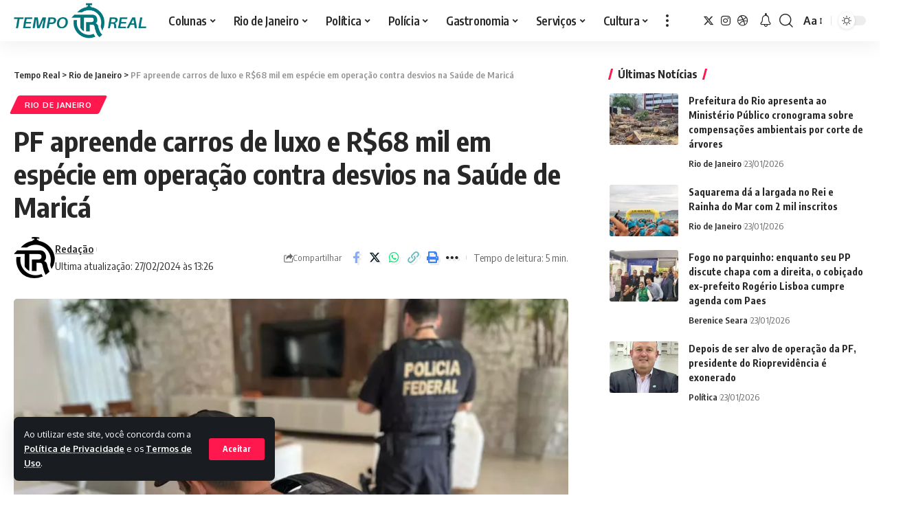

--- FILE ---
content_type: text/html; charset=UTF-8
request_url: https://temporealrj.com/pf-apreende-carros-de-luxo-e-r68-mil-em-especie-em-operacao-contra-desvios-em-marica/
body_size: 25599
content:
<!DOCTYPE html>
<html lang="pt-BR" prefix="og: https://ogp.me/ns#">
<head>
    <meta charset="UTF-8">
    <meta http-equiv="X-UA-Compatible" content="IE=edge">
    <meta name="viewport" content="width=device-width, initial-scale=1">
    <link rel="profile" href="https://gmpg.org/xfn/11">
	
<!-- Otimização para mecanismos de pesquisa pelo Rank Math - https://rankmath.com/ -->
<title>PF apreende carros de luxo e R$68 mil em espécie em operação contra desvios na Saúde de Maricá - Tempo Real</title>
<meta name="description" content="Matéria atualizada às 20h para inserção de nota da Prefeitura de Maricá"/>
<meta name="robots" content="follow, index, max-snippet:-1, max-video-preview:-1, max-image-preview:large"/>
<link rel="canonical" href="https://temporealrj.com/pf-apreende-carros-de-luxo-e-r68-mil-em-especie-em-operacao-contra-desvios-em-marica/" />
<meta property="og:locale" content="pt_BR" />
<meta property="og:type" content="article" />
<meta property="og:title" content="PF apreende carros de luxo e R$68 mil em espécie em operação contra desvios na Saúde de Maricá - Tempo Real" />
<meta property="og:description" content="Matéria atualizada às 20h para inserção de nota da Prefeitura de Maricá" />
<meta property="og:url" content="https://temporealrj.com/pf-apreende-carros-de-luxo-e-r68-mil-em-especie-em-operacao-contra-desvios-em-marica/" />
<meta property="og:site_name" content="Tempo Real RJ" />
<meta property="article:publisher" content="https://www.facebook.com/p/Tempo-Real-RJ-61557762382558/" />
<meta property="article:tag" content="destaque" />
<meta property="article:tag" content="Fabiano Horta" />
<meta property="article:tag" content="Hospital Ernesto Che Guevara" />
<meta property="article:tag" content="Maricá" />
<meta property="article:tag" content="Prefeitura de Maricá" />
<meta property="article:tag" content="Simone da Costa Silva Massa" />
<meta property="article:tag" content="Solange Regina de Oliveira" />
<meta property="article:section" content="Rio de Janeiro" />
<meta property="og:image" content="https://temporealrj.com/wp-content/uploads/2024/02/operacao-marica.jpeg" />
<meta property="og:image:secure_url" content="https://temporealrj.com/wp-content/uploads/2024/02/operacao-marica.jpeg" />
<meta property="og:image:width" content="768" />
<meta property="og:image:height" content="576" />
<meta property="og:image:alt" content="Equipes da PF cumprindo mandados de busca e apreensão em fevereiro, em Maricá: um dos alvos foi nomeado, agora, integrante do grupo de transição do governo Fabiano Horta para Washington Quaquá" />
<meta property="og:image:type" content="image/jpeg" />
<meta property="article:published_time" content="2024-02-27T13:26:15-03:00" />
<meta name="twitter:card" content="summary_large_image" />
<meta name="twitter:title" content="PF apreende carros de luxo e R$68 mil em espécie em operação contra desvios na Saúde de Maricá - Tempo Real" />
<meta name="twitter:description" content="Matéria atualizada às 20h para inserção de nota da Prefeitura de Maricá" />
<meta name="twitter:site" content="@bereniceSeara" />
<meta name="twitter:creator" content="@bereniceSeara" />
<meta name="twitter:image" content="https://temporealrj.com/wp-content/uploads/2024/02/operacao-marica.jpeg" />
<meta name="twitter:label1" content="Escrito por" />
<meta name="twitter:data1" content="Redação" />
<meta name="twitter:label2" content="Tempo para leitura" />
<meta name="twitter:data2" content="3 minutos" />
<script type="application/ld+json" class="rank-math-schema">{"@context":"https://schema.org","@graph":[{"@type":["Person","Organization"],"@id":"https://temporealrj.com/#person","name":"Tempo Real RJ","sameAs":["https://www.facebook.com/p/Tempo-Real-RJ-61557762382558/","https://twitter.com/bereniceSeara"],"logo":{"@type":"ImageObject","@id":"https://temporealrj.com/#logo","url":"https://temporealrj.com/wp-content/uploads/2023/12/Logo-Tempo-Real.png","contentUrl":"https://temporealrj.com/wp-content/uploads/2023/12/Logo-Tempo-Real.png","caption":"Tempo Real RJ","inLanguage":"pt-BR","width":"1507","height":"815"},"image":{"@type":"ImageObject","@id":"https://temporealrj.com/#logo","url":"https://temporealrj.com/wp-content/uploads/2023/12/Logo-Tempo-Real.png","contentUrl":"https://temporealrj.com/wp-content/uploads/2023/12/Logo-Tempo-Real.png","caption":"Tempo Real RJ","inLanguage":"pt-BR","width":"1507","height":"815"}},{"@type":"WebSite","@id":"https://temporealrj.com/#website","url":"https://temporealrj.com","name":"Tempo Real RJ","publisher":{"@id":"https://temporealrj.com/#person"},"inLanguage":"pt-BR"},{"@type":"ImageObject","@id":"https://temporealrj.com/wp-content/uploads/2024/02/operacao-marica.jpeg","url":"https://temporealrj.com/wp-content/uploads/2024/02/operacao-marica.jpeg","width":"768","height":"576","caption":"Equipes da PF cumprindo mandados de busca e apreens\u00e3o em fevereiro, em Maric\u00e1: um dos alvos foi nomeado, agora, integrante do grupo de transi\u00e7\u00e3o do governo Fabiano Horta para Washington Quaqu\u00e1","inLanguage":"pt-BR"},{"@type":"BreadcrumbList","@id":"https://temporealrj.com/pf-apreende-carros-de-luxo-e-r68-mil-em-especie-em-operacao-contra-desvios-em-marica/#breadcrumb","itemListElement":[{"@type":"ListItem","position":"1","item":{"@id":"https://temporealrj.com","name":"In\u00edcio"}},{"@type":"ListItem","position":"2","item":{"@id":"https://temporealrj.com/pf-apreende-carros-de-luxo-e-r68-mil-em-especie-em-operacao-contra-desvios-em-marica/","name":"PF apreende carros de luxo e R$68 mil em esp\u00e9cie em opera\u00e7\u00e3o contra desvios na Sa\u00fade de Maric\u00e1"}}]},{"@type":"WebPage","@id":"https://temporealrj.com/pf-apreende-carros-de-luxo-e-r68-mil-em-especie-em-operacao-contra-desvios-em-marica/#webpage","url":"https://temporealrj.com/pf-apreende-carros-de-luxo-e-r68-mil-em-especie-em-operacao-contra-desvios-em-marica/","name":"PF apreende carros de luxo e R$68 mil em esp\u00e9cie em opera\u00e7\u00e3o contra desvios na Sa\u00fade de Maric\u00e1 - Tempo Real","datePublished":"2024-02-27T13:26:15-03:00","dateModified":"2024-02-27T13:26:15-03:00","isPartOf":{"@id":"https://temporealrj.com/#website"},"primaryImageOfPage":{"@id":"https://temporealrj.com/wp-content/uploads/2024/02/operacao-marica.jpeg"},"inLanguage":"pt-BR","breadcrumb":{"@id":"https://temporealrj.com/pf-apreende-carros-de-luxo-e-r68-mil-em-especie-em-operacao-contra-desvios-em-marica/#breadcrumb"}},{"@type":"Person","@id":"https://temporealrj.com/author/adm/","name":"Reda\u00e7\u00e3o","url":"https://temporealrj.com/author/adm/","image":{"@type":"ImageObject","@id":"https://secure.gravatar.com/avatar/033df770c9c1bc597746bddc60add0dc?s=96&amp;d=mm&amp;r=g","url":"https://secure.gravatar.com/avatar/033df770c9c1bc597746bddc60add0dc?s=96&amp;d=mm&amp;r=g","caption":"Reda\u00e7\u00e3o","inLanguage":"pt-BR"},"sameAs":["https://temporealrj.com"]},{"@type":"NewsArticle","headline":"PF apreende carros de luxo e R$68 mil em esp\u00e9cie em opera\u00e7\u00e3o contra desvios na Sa\u00fade de Maric\u00e1 - Tempo Real","datePublished":"2024-02-27T13:26:15-03:00","dateModified":"2024-02-27T13:26:15-03:00","author":{"@id":"https://temporealrj.com/author/adm/","name":"Reda\u00e7\u00e3o"},"publisher":{"@id":"https://temporealrj.com/#person"},"description":"Mat\u00e9ria atualizada \u00e0s 20h para inser\u00e7\u00e3o de nota da Prefeitura de Maric\u00e1","name":"PF apreende carros de luxo e R$68 mil em esp\u00e9cie em opera\u00e7\u00e3o contra desvios na Sa\u00fade de Maric\u00e1 - Tempo Real","@id":"https://temporealrj.com/pf-apreende-carros-de-luxo-e-r68-mil-em-especie-em-operacao-contra-desvios-em-marica/#richSnippet","isPartOf":{"@id":"https://temporealrj.com/pf-apreende-carros-de-luxo-e-r68-mil-em-especie-em-operacao-contra-desvios-em-marica/#webpage"},"image":{"@id":"https://temporealrj.com/wp-content/uploads/2024/02/operacao-marica.jpeg"},"inLanguage":"pt-BR","mainEntityOfPage":{"@id":"https://temporealrj.com/pf-apreende-carros-de-luxo-e-r68-mil-em-especie-em-operacao-contra-desvios-em-marica/#webpage"}}]}</script>
<!-- /Plugin de SEO Rank Math para WordPress -->

<link rel="alternate" type="application/rss+xml" title="Feed para Tempo Real &raquo;" href="https://temporealrj.com/feed/" />
<link rel="alternate" type="application/rss+xml" title="Feed de comentários para Tempo Real &raquo;" href="https://temporealrj.com/comments/feed/" />
<link rel="alternate" type="application/rss+xml" title="Feed de comentários para Tempo Real &raquo; PF apreende carros de luxo e R$68 mil em espécie em operação contra desvios na Saúde de Maricá" href="https://temporealrj.com/pf-apreende-carros-de-luxo-e-r68-mil-em-especie-em-operacao-contra-desvios-em-marica/feed/" />
			<link rel="pingback" href="https://temporealrj.com/xmlrpc.php"/>
		<script type="application/ld+json">{"@context":"https://schema.org","@type":"Organization","legalName":"Tempo Real","url":"https://temporealrj.com/","sameAs":["https://twitter.com/bereniceSeara","https://www.instagram.com/temporealrio","https://www.threads.net/@temporealrio"]}</script>
<script>
window._wpemojiSettings = {"baseUrl":"https:\/\/s.w.org\/images\/core\/emoji\/15.0.3\/72x72\/","ext":".png","svgUrl":"https:\/\/s.w.org\/images\/core\/emoji\/15.0.3\/svg\/","svgExt":".svg","source":{"concatemoji":"https:\/\/temporealrj.com\/wp-includes\/js\/wp-emoji-release.min.js?ver=6.5.7"}};
/*! This file is auto-generated */
!function(i,n){var o,s,e;function c(e){try{var t={supportTests:e,timestamp:(new Date).valueOf()};sessionStorage.setItem(o,JSON.stringify(t))}catch(e){}}function p(e,t,n){e.clearRect(0,0,e.canvas.width,e.canvas.height),e.fillText(t,0,0);var t=new Uint32Array(e.getImageData(0,0,e.canvas.width,e.canvas.height).data),r=(e.clearRect(0,0,e.canvas.width,e.canvas.height),e.fillText(n,0,0),new Uint32Array(e.getImageData(0,0,e.canvas.width,e.canvas.height).data));return t.every(function(e,t){return e===r[t]})}function u(e,t,n){switch(t){case"flag":return n(e,"\ud83c\udff3\ufe0f\u200d\u26a7\ufe0f","\ud83c\udff3\ufe0f\u200b\u26a7\ufe0f")?!1:!n(e,"\ud83c\uddfa\ud83c\uddf3","\ud83c\uddfa\u200b\ud83c\uddf3")&&!n(e,"\ud83c\udff4\udb40\udc67\udb40\udc62\udb40\udc65\udb40\udc6e\udb40\udc67\udb40\udc7f","\ud83c\udff4\u200b\udb40\udc67\u200b\udb40\udc62\u200b\udb40\udc65\u200b\udb40\udc6e\u200b\udb40\udc67\u200b\udb40\udc7f");case"emoji":return!n(e,"\ud83d\udc26\u200d\u2b1b","\ud83d\udc26\u200b\u2b1b")}return!1}function f(e,t,n){var r="undefined"!=typeof WorkerGlobalScope&&self instanceof WorkerGlobalScope?new OffscreenCanvas(300,150):i.createElement("canvas"),a=r.getContext("2d",{willReadFrequently:!0}),o=(a.textBaseline="top",a.font="600 32px Arial",{});return e.forEach(function(e){o[e]=t(a,e,n)}),o}function t(e){var t=i.createElement("script");t.src=e,t.defer=!0,i.head.appendChild(t)}"undefined"!=typeof Promise&&(o="wpEmojiSettingsSupports",s=["flag","emoji"],n.supports={everything:!0,everythingExceptFlag:!0},e=new Promise(function(e){i.addEventListener("DOMContentLoaded",e,{once:!0})}),new Promise(function(t){var n=function(){try{var e=JSON.parse(sessionStorage.getItem(o));if("object"==typeof e&&"number"==typeof e.timestamp&&(new Date).valueOf()<e.timestamp+604800&&"object"==typeof e.supportTests)return e.supportTests}catch(e){}return null}();if(!n){if("undefined"!=typeof Worker&&"undefined"!=typeof OffscreenCanvas&&"undefined"!=typeof URL&&URL.createObjectURL&&"undefined"!=typeof Blob)try{var e="postMessage("+f.toString()+"("+[JSON.stringify(s),u.toString(),p.toString()].join(",")+"));",r=new Blob([e],{type:"text/javascript"}),a=new Worker(URL.createObjectURL(r),{name:"wpTestEmojiSupports"});return void(a.onmessage=function(e){c(n=e.data),a.terminate(),t(n)})}catch(e){}c(n=f(s,u,p))}t(n)}).then(function(e){for(var t in e)n.supports[t]=e[t],n.supports.everything=n.supports.everything&&n.supports[t],"flag"!==t&&(n.supports.everythingExceptFlag=n.supports.everythingExceptFlag&&n.supports[t]);n.supports.everythingExceptFlag=n.supports.everythingExceptFlag&&!n.supports.flag,n.DOMReady=!1,n.readyCallback=function(){n.DOMReady=!0}}).then(function(){return e}).then(function(){var e;n.supports.everything||(n.readyCallback(),(e=n.source||{}).concatemoji?t(e.concatemoji):e.wpemoji&&e.twemoji&&(t(e.twemoji),t(e.wpemoji)))}))}((window,document),window._wpemojiSettings);
</script>
<style id='wp-emoji-styles-inline-css'>

	img.wp-smiley, img.emoji {
		display: inline !important;
		border: none !important;
		box-shadow: none !important;
		height: 1em !important;
		width: 1em !important;
		margin: 0 0.07em !important;
		vertical-align: -0.1em !important;
		background: none !important;
		padding: 0 !important;
	}
</style>
<link rel='stylesheet' id='wp-block-library-css' href='https://temporealrj.com/wp-includes/css/dist/block-library/style.min.css?ver=6.5.7' media='all' />
<style id='feedzy-rss-feeds-loop-style-inline-css'>
.wp-block-feedzy-rss-feeds-loop{display:grid;gap:24px;grid-template-columns:repeat(1,1fr)}@media(min-width:782px){.wp-block-feedzy-rss-feeds-loop.feedzy-loop-columns-2,.wp-block-feedzy-rss-feeds-loop.feedzy-loop-columns-3,.wp-block-feedzy-rss-feeds-loop.feedzy-loop-columns-4,.wp-block-feedzy-rss-feeds-loop.feedzy-loop-columns-5{grid-template-columns:repeat(2,1fr)}}@media(min-width:960px){.wp-block-feedzy-rss-feeds-loop.feedzy-loop-columns-2{grid-template-columns:repeat(2,1fr)}.wp-block-feedzy-rss-feeds-loop.feedzy-loop-columns-3{grid-template-columns:repeat(3,1fr)}.wp-block-feedzy-rss-feeds-loop.feedzy-loop-columns-4{grid-template-columns:repeat(4,1fr)}.wp-block-feedzy-rss-feeds-loop.feedzy-loop-columns-5{grid-template-columns:repeat(5,1fr)}}.wp-block-feedzy-rss-feeds-loop .wp-block-image.is-style-rounded img{border-radius:9999px}

</style>
<style id='elasticpress-related-posts-style-inline-css'>
.editor-styles-wrapper .wp-block-elasticpress-related-posts ul,.wp-block-elasticpress-related-posts ul{list-style-type:none;padding:0}.editor-styles-wrapper .wp-block-elasticpress-related-posts ul li a>div{display:inline}

</style>
<link rel='stylesheet' id='jet-engine-frontend-css' href='https://temporealrj.com/wp-content/plugins/jet-engine/assets/css/frontend.css?ver=3.6.6.1' media='all' />
<style id='classic-theme-styles-inline-css'>
/*! This file is auto-generated */
.wp-block-button__link{color:#fff;background-color:#32373c;border-radius:9999px;box-shadow:none;text-decoration:none;padding:calc(.667em + 2px) calc(1.333em + 2px);font-size:1.125em}.wp-block-file__button{background:#32373c;color:#fff;text-decoration:none}
</style>
<style id='global-styles-inline-css'>
body{--wp--preset--color--black: #000000;--wp--preset--color--cyan-bluish-gray: #abb8c3;--wp--preset--color--white: #ffffff;--wp--preset--color--pale-pink: #f78da7;--wp--preset--color--vivid-red: #cf2e2e;--wp--preset--color--luminous-vivid-orange: #ff6900;--wp--preset--color--luminous-vivid-amber: #fcb900;--wp--preset--color--light-green-cyan: #7bdcb5;--wp--preset--color--vivid-green-cyan: #00d084;--wp--preset--color--pale-cyan-blue: #8ed1fc;--wp--preset--color--vivid-cyan-blue: #0693e3;--wp--preset--color--vivid-purple: #9b51e0;--wp--preset--gradient--vivid-cyan-blue-to-vivid-purple: linear-gradient(135deg,rgba(6,147,227,1) 0%,rgb(155,81,224) 100%);--wp--preset--gradient--light-green-cyan-to-vivid-green-cyan: linear-gradient(135deg,rgb(122,220,180) 0%,rgb(0,208,130) 100%);--wp--preset--gradient--luminous-vivid-amber-to-luminous-vivid-orange: linear-gradient(135deg,rgba(252,185,0,1) 0%,rgba(255,105,0,1) 100%);--wp--preset--gradient--luminous-vivid-orange-to-vivid-red: linear-gradient(135deg,rgba(255,105,0,1) 0%,rgb(207,46,46) 100%);--wp--preset--gradient--very-light-gray-to-cyan-bluish-gray: linear-gradient(135deg,rgb(238,238,238) 0%,rgb(169,184,195) 100%);--wp--preset--gradient--cool-to-warm-spectrum: linear-gradient(135deg,rgb(74,234,220) 0%,rgb(151,120,209) 20%,rgb(207,42,186) 40%,rgb(238,44,130) 60%,rgb(251,105,98) 80%,rgb(254,248,76) 100%);--wp--preset--gradient--blush-light-purple: linear-gradient(135deg,rgb(255,206,236) 0%,rgb(152,150,240) 100%);--wp--preset--gradient--blush-bordeaux: linear-gradient(135deg,rgb(254,205,165) 0%,rgb(254,45,45) 50%,rgb(107,0,62) 100%);--wp--preset--gradient--luminous-dusk: linear-gradient(135deg,rgb(255,203,112) 0%,rgb(199,81,192) 50%,rgb(65,88,208) 100%);--wp--preset--gradient--pale-ocean: linear-gradient(135deg,rgb(255,245,203) 0%,rgb(182,227,212) 50%,rgb(51,167,181) 100%);--wp--preset--gradient--electric-grass: linear-gradient(135deg,rgb(202,248,128) 0%,rgb(113,206,126) 100%);--wp--preset--gradient--midnight: linear-gradient(135deg,rgb(2,3,129) 0%,rgb(40,116,252) 100%);--wp--preset--font-size--small: 13px;--wp--preset--font-size--medium: 20px;--wp--preset--font-size--large: 36px;--wp--preset--font-size--x-large: 42px;--wp--preset--spacing--20: 0.44rem;--wp--preset--spacing--30: 0.67rem;--wp--preset--spacing--40: 1rem;--wp--preset--spacing--50: 1.5rem;--wp--preset--spacing--60: 2.25rem;--wp--preset--spacing--70: 3.38rem;--wp--preset--spacing--80: 5.06rem;--wp--preset--shadow--natural: 6px 6px 9px rgba(0, 0, 0, 0.2);--wp--preset--shadow--deep: 12px 12px 50px rgba(0, 0, 0, 0.4);--wp--preset--shadow--sharp: 6px 6px 0px rgba(0, 0, 0, 0.2);--wp--preset--shadow--outlined: 6px 6px 0px -3px rgba(255, 255, 255, 1), 6px 6px rgba(0, 0, 0, 1);--wp--preset--shadow--crisp: 6px 6px 0px rgba(0, 0, 0, 1);}:where(.is-layout-flex){gap: 0.5em;}:where(.is-layout-grid){gap: 0.5em;}body .is-layout-flex{display: flex;}body .is-layout-flex{flex-wrap: wrap;align-items: center;}body .is-layout-flex > *{margin: 0;}body .is-layout-grid{display: grid;}body .is-layout-grid > *{margin: 0;}:where(.wp-block-columns.is-layout-flex){gap: 2em;}:where(.wp-block-columns.is-layout-grid){gap: 2em;}:where(.wp-block-post-template.is-layout-flex){gap: 1.25em;}:where(.wp-block-post-template.is-layout-grid){gap: 1.25em;}.has-black-color{color: var(--wp--preset--color--black) !important;}.has-cyan-bluish-gray-color{color: var(--wp--preset--color--cyan-bluish-gray) !important;}.has-white-color{color: var(--wp--preset--color--white) !important;}.has-pale-pink-color{color: var(--wp--preset--color--pale-pink) !important;}.has-vivid-red-color{color: var(--wp--preset--color--vivid-red) !important;}.has-luminous-vivid-orange-color{color: var(--wp--preset--color--luminous-vivid-orange) !important;}.has-luminous-vivid-amber-color{color: var(--wp--preset--color--luminous-vivid-amber) !important;}.has-light-green-cyan-color{color: var(--wp--preset--color--light-green-cyan) !important;}.has-vivid-green-cyan-color{color: var(--wp--preset--color--vivid-green-cyan) !important;}.has-pale-cyan-blue-color{color: var(--wp--preset--color--pale-cyan-blue) !important;}.has-vivid-cyan-blue-color{color: var(--wp--preset--color--vivid-cyan-blue) !important;}.has-vivid-purple-color{color: var(--wp--preset--color--vivid-purple) !important;}.has-black-background-color{background-color: var(--wp--preset--color--black) !important;}.has-cyan-bluish-gray-background-color{background-color: var(--wp--preset--color--cyan-bluish-gray) !important;}.has-white-background-color{background-color: var(--wp--preset--color--white) !important;}.has-pale-pink-background-color{background-color: var(--wp--preset--color--pale-pink) !important;}.has-vivid-red-background-color{background-color: var(--wp--preset--color--vivid-red) !important;}.has-luminous-vivid-orange-background-color{background-color: var(--wp--preset--color--luminous-vivid-orange) !important;}.has-luminous-vivid-amber-background-color{background-color: var(--wp--preset--color--luminous-vivid-amber) !important;}.has-light-green-cyan-background-color{background-color: var(--wp--preset--color--light-green-cyan) !important;}.has-vivid-green-cyan-background-color{background-color: var(--wp--preset--color--vivid-green-cyan) !important;}.has-pale-cyan-blue-background-color{background-color: var(--wp--preset--color--pale-cyan-blue) !important;}.has-vivid-cyan-blue-background-color{background-color: var(--wp--preset--color--vivid-cyan-blue) !important;}.has-vivid-purple-background-color{background-color: var(--wp--preset--color--vivid-purple) !important;}.has-black-border-color{border-color: var(--wp--preset--color--black) !important;}.has-cyan-bluish-gray-border-color{border-color: var(--wp--preset--color--cyan-bluish-gray) !important;}.has-white-border-color{border-color: var(--wp--preset--color--white) !important;}.has-pale-pink-border-color{border-color: var(--wp--preset--color--pale-pink) !important;}.has-vivid-red-border-color{border-color: var(--wp--preset--color--vivid-red) !important;}.has-luminous-vivid-orange-border-color{border-color: var(--wp--preset--color--luminous-vivid-orange) !important;}.has-luminous-vivid-amber-border-color{border-color: var(--wp--preset--color--luminous-vivid-amber) !important;}.has-light-green-cyan-border-color{border-color: var(--wp--preset--color--light-green-cyan) !important;}.has-vivid-green-cyan-border-color{border-color: var(--wp--preset--color--vivid-green-cyan) !important;}.has-pale-cyan-blue-border-color{border-color: var(--wp--preset--color--pale-cyan-blue) !important;}.has-vivid-cyan-blue-border-color{border-color: var(--wp--preset--color--vivid-cyan-blue) !important;}.has-vivid-purple-border-color{border-color: var(--wp--preset--color--vivid-purple) !important;}.has-vivid-cyan-blue-to-vivid-purple-gradient-background{background: var(--wp--preset--gradient--vivid-cyan-blue-to-vivid-purple) !important;}.has-light-green-cyan-to-vivid-green-cyan-gradient-background{background: var(--wp--preset--gradient--light-green-cyan-to-vivid-green-cyan) !important;}.has-luminous-vivid-amber-to-luminous-vivid-orange-gradient-background{background: var(--wp--preset--gradient--luminous-vivid-amber-to-luminous-vivid-orange) !important;}.has-luminous-vivid-orange-to-vivid-red-gradient-background{background: var(--wp--preset--gradient--luminous-vivid-orange-to-vivid-red) !important;}.has-very-light-gray-to-cyan-bluish-gray-gradient-background{background: var(--wp--preset--gradient--very-light-gray-to-cyan-bluish-gray) !important;}.has-cool-to-warm-spectrum-gradient-background{background: var(--wp--preset--gradient--cool-to-warm-spectrum) !important;}.has-blush-light-purple-gradient-background{background: var(--wp--preset--gradient--blush-light-purple) !important;}.has-blush-bordeaux-gradient-background{background: var(--wp--preset--gradient--blush-bordeaux) !important;}.has-luminous-dusk-gradient-background{background: var(--wp--preset--gradient--luminous-dusk) !important;}.has-pale-ocean-gradient-background{background: var(--wp--preset--gradient--pale-ocean) !important;}.has-electric-grass-gradient-background{background: var(--wp--preset--gradient--electric-grass) !important;}.has-midnight-gradient-background{background: var(--wp--preset--gradient--midnight) !important;}.has-small-font-size{font-size: var(--wp--preset--font-size--small) !important;}.has-medium-font-size{font-size: var(--wp--preset--font-size--medium) !important;}.has-large-font-size{font-size: var(--wp--preset--font-size--large) !important;}.has-x-large-font-size{font-size: var(--wp--preset--font-size--x-large) !important;}
.wp-block-navigation a:where(:not(.wp-element-button)){color: inherit;}
:where(.wp-block-post-template.is-layout-flex){gap: 1.25em;}:where(.wp-block-post-template.is-layout-grid){gap: 1.25em;}
:where(.wp-block-columns.is-layout-flex){gap: 2em;}:where(.wp-block-columns.is-layout-grid){gap: 2em;}
.wp-block-pullquote{font-size: 1.5em;line-height: 1.6;}
</style>
<link rel='stylesheet' id='foxiz-elements-css' href='https://temporealrj.com/wp-content/plugins/foxiz-core/lib/foxiz-elements/public/style.css?ver=2.0' media='all' />
<link rel='stylesheet' id='lightbox-for-wp-frontend-css' href='https://temporealrj.com/wp-content/plugins/lightbox-for-wp/assets/css/frontend.css?ver=1.0.0' media='all' />
<link rel='stylesheet' id='ep_general_styles-css' href='https://temporealrj.com/wp-content/plugins/elasticpress/dist/css/general-styles.css?ver=66295efe92a630617c00' media='all' />
<link rel='stylesheet' id='elasticpress-facets-css' href='https://temporealrj.com/wp-content/plugins/elasticpress/dist/css/facets-styles.css?ver=e96caca972beab457d95' media='all' />
<link rel='stylesheet' id='__EPYT__style-css' href='https://temporealrj.com/wp-content/plugins/youtube-embed-plus/styles/ytprefs.min.css?ver=14.2.1.3' media='all' />
<style id='__EPYT__style-inline-css'>

                .epyt-gallery-thumb {
                        width: 33.333%;
                }
                
</style>
<link rel='stylesheet' id='foxiz-font-css' href='//fonts.googleapis.com/css?family=Oxygen%3A400%2C700%7CEncode+Sans+Condensed%3A400%2C500%2C600%2C700%2C800&#038;display=swap&#038;ver=2.1.3' media='all' />
<link rel='stylesheet' id='foxiz-main-css' href='https://temporealrj.com/wp-content/themes/foxiz/assets/css/main.css?ver=2.1.3' media='all' />
<link rel='stylesheet' id='foxiz-print-css' href='https://temporealrj.com/wp-content/themes/foxiz/assets/css/print.css?ver=2.1.3' media='all' />
<link rel='stylesheet' id='foxiz-style-css' href='https://temporealrj.com/wp-content/themes/foxiz/style.css?ver=2.1.3' media='all' />
<style id='foxiz-style-inline-css'>
[data-theme="dark"].is-hd-4 {--nav-bg: #191c20;--nav-bg-from: #191c20;--nav-bg-to: #191c20;}:root {--max-width-wo-sb : 860px;--top-site-bg :#0e0f12;--hyperlink-line-color :var(--g-color);}[data-theme="dark"], .light-scheme {--top-site-bg :#0e0f12;}.search-header:before { background-repeat : no-repeat;background-size : cover;background-image : url(https://temporealrj.com/wp-content/uploads/2023/11/naom_653ffbeaea4ef-xPyej3.jpeg);background-attachment : scroll;background-position : center center;}[data-theme="dark"] .search-header:before { background-repeat : no-repeat;background-size : cover;background-image : url(https://foxiz.themeruby.com/default/wp-content/uploads/sites/2/2021/09/search-bgd.jpg);background-attachment : scroll;background-position : center center;}.footer-has-bg { background-color : #00000007;}[data-theme="dark"] .footer-has-bg { background-color : #16181c;}.top-site-ad .ad-image { max-width: 1500px; }.yes-hd-transparent .top-site-ad {--top-site-bg :#0e0f12;}#amp-mobile-version-switcher { display: none; }.mobile-menu .sub-menu > * {flex: 0 0 100%}
</style>
<script src="https://temporealrj.com/wp-includes/js/jquery/jquery.min.js?ver=3.7.1" id="jquery-core-js"></script>
<script src="https://temporealrj.com/wp-includes/js/jquery/jquery-migrate.min.js?ver=3.4.1" id="jquery-migrate-js"></script>
<script id="__ytprefs__-js-extra">
var _EPYT_ = {"ajaxurl":"https:\/\/controle.temporealrj.com\/wp-admin\/admin-ajax.php","security":"3894775e1f","gallery_scrolloffset":"20","eppathtoscripts":"https:\/\/temporealrj.com\/wp-content\/plugins\/youtube-embed-plus\/scripts\/","eppath":"https:\/\/temporealrj.com\/wp-content\/plugins\/youtube-embed-plus\/","epresponsiveselector":"[\"iframe.__youtube_prefs_widget__\"]","epdovol":"1","version":"14.2.1.3","evselector":"iframe.__youtube_prefs__[src], iframe[src*=\"youtube.com\/embed\/\"], iframe[src*=\"youtube-nocookie.com\/embed\/\"]","ajax_compat":"","maxres_facade":"eager","ytapi_load":"light","pause_others":"","stopMobileBuffer":"1","facade_mode":"","not_live_on_channel":"","vi_active":"","vi_js_posttypes":[]};
</script>
<script src="https://temporealrj.com/wp-content/plugins/youtube-embed-plus/scripts/ytprefs.min.js?ver=14.2.1.3" id="__ytprefs__-js"></script>
<script src="https://temporealrj.com/wp-content/themes/foxiz/assets/js/highlight-share.js?ver=1" id="highlight-share-js"></script>
<link rel="https://api.w.org/" href="https://temporealrj.com/wp-json/" /><link rel="alternate" type="application/json" href="https://temporealrj.com/wp-json/wp/v2/posts/10112" /><link rel="EditURI" type="application/rsd+xml" title="RSD" href="https://temporealrj.com/xmlrpc.php?rsd" />
<meta name="generator" content="WordPress 6.5.7" />
<link rel='shortlink' href='https://temporealrj.com/?p=10112' />
<link rel="alternate" type="application/json+oembed" href="https://temporealrj.com/wp-json/oembed/1.0/embed?url=https%3A%2F%2Ftemporealrj.com%2Fpf-apreende-carros-de-luxo-e-r68-mil-em-especie-em-operacao-contra-desvios-em-marica%2F" />
<link rel="alternate" type="text/xml+oembed" href="https://temporealrj.com/wp-json/oembed/1.0/embed?url=https%3A%2F%2Ftemporealrj.com%2Fpf-apreende-carros-de-luxo-e-r68-mil-em-especie-em-operacao-contra-desvios-em-marica%2F&#038;format=xml" />
<style type="text/css">
            /* Oculta as tags de destaque no frontend */
            .tag-bar a[href*="/tag/destaque01"],
            .tag-bar a[href*="/tag/destaque02"],
            .tag-bar a[href*="/tag/destaque03"],
            .tags-links a[href*="/tag/destaque01"],
            .tags-links a[href*="/tag/destaque02"],
            .tags-links a[href*="/tag/destaque03"],
            .post-tags a[href*="/tag/destaque01"],
            .post-tags a[href*="/tag/destaque02"],
            .post-tags a[href*="/tag/destaque03"],
            .entry-tags a[href*="/tag/destaque01"],
            .entry-tags a[href*="/tag/destaque02"],
            .entry-tags a[href*="/tag/destaque03"],
            .wp-block-tag-cloud a[href*="/tag/destaque01"],
            .wp-block-tag-cloud a[href*="/tag/destaque02"],
            .wp-block-tag-cloud a[href*="/tag/destaque03"] {
                display: none !important;
            }
        </style><style type="text/css">
.feedzy-rss-link-icon:after {
	content: url("https://temporealrj.com/wp-content/plugins/feedzy-rss-feeds/img/external-link.png");
	margin-left: 3px;
}
</style>
		<!-- HFCM by 99 Robots - Snippet # 1: GTM tempo Real -->
<!-- Google Tag Manager -->
<script>(function(w,d,s,l,i){w[l]=w[l]||[];w[l].push({'gtm.start':
new Date().getTime(),event:'gtm.js'});var f=d.getElementsByTagName(s)[0],
j=d.createElement(s),dl=l!='dataLayer'?'&l='+l:'';j.async=true;j.src=
'https://www.googletagmanager.com/gtm.js?id='+i+dl;f.parentNode.insertBefore(j,f);
})(window,document,'script','dataLayer','GTM-W3WGXV3N');</script>
<!-- End Google Tag Manager -->
<!-- /end HFCM by 99 Robots -->
<meta name="generator" content="Elementor 3.28.4; features: e_font_icon_svg, additional_custom_breakpoints, e_local_google_fonts; settings: css_print_method-external, google_font-enabled, font_display-swap">
<script type="application/ld+json">{"@context":"https://schema.org","@type":"WebSite","@id":"https://temporealrj.com/#website","url":"https://temporealrj.com/","name":"Tempo Real","potentialAction":{"@type":"SearchAction","target":"https://temporealrj.com/?s={search_term_string}","query-input":"required name=search_term_string"}}</script>
			<style>
				.e-con.e-parent:nth-of-type(n+4):not(.e-lazyloaded):not(.e-no-lazyload),
				.e-con.e-parent:nth-of-type(n+4):not(.e-lazyloaded):not(.e-no-lazyload) * {
					background-image: none !important;
				}
				@media screen and (max-height: 1024px) {
					.e-con.e-parent:nth-of-type(n+3):not(.e-lazyloaded):not(.e-no-lazyload),
					.e-con.e-parent:nth-of-type(n+3):not(.e-lazyloaded):not(.e-no-lazyload) * {
						background-image: none !important;
					}
				}
				@media screen and (max-height: 640px) {
					.e-con.e-parent:nth-of-type(n+2):not(.e-lazyloaded):not(.e-no-lazyload),
					.e-con.e-parent:nth-of-type(n+2):not(.e-lazyloaded):not(.e-no-lazyload) * {
						background-image: none !important;
					}
				}
			</style>
			<script type="application/ld+json">{"@context":"http://schema.org","@type":"BreadcrumbList","itemListElement":[{"@type":"ListItem","position":3,"item":{"@id":"https://temporealrj.com/pf-apreende-carros-de-luxo-e-r68-mil-em-especie-em-operacao-contra-desvios-em-marica/","name":"PF apreende carros de luxo e R$68 mil em espécie em operação contra desvios na Saúde de Maricá"}},{"@type":"ListItem","position":2,"item":{"@id":"https://temporealrj.com/category/rio-de-janeiro/","name":"Rio de Janeiro"}},{"@type":"ListItem","position":1,"item":{"@id":"https://temporealrj.com","name":"Tempo Real"}}]}</script>
<link rel="icon" href="https://temporealrj.com/wp-content/uploads/2024/03/cropped-favicon2-32x32.png" sizes="32x32" />
<link rel="icon" href="https://temporealrj.com/wp-content/uploads/2024/03/cropped-favicon2-192x192.png" sizes="192x192" />
<link rel="apple-touch-icon" href="https://temporealrj.com/wp-content/uploads/2024/03/cropped-favicon2-180x180.png" />
<meta name="msapplication-TileImage" content="https://temporealrj.com/wp-content/uploads/2024/03/cropped-favicon2-270x270.png" />
</head>
<body class="post-template-default single single-post postid-10112 single-format-standard wp-embed-responsive personalized-all elementor-default elementor-kit-2110 menu-ani-1 hover-ani-1 btn-ani-1 is-rm-1 is-hd-1 is-standard-8 is-mstick yes-tstick is-backtop none-m-backtop is-mstick" data-theme="default">
<div class="site-outer">
	        <div id="site-header" class="header-wrap rb-section header-set-1 header-1 header-wrapper style-shadow has-quick-menu">
			<aside id="rb-privacy" class="privacy-bar privacy-left"><div class="privacy-inner"><div class="privacy-content">Ao utilizar este site, você concorda com a <a href="https://temporealrj.com/politica-de-privacidade/">Política de Privacidade</a> e os <a href="https://temporealrj.com/termos-de-uso/">Termos de Uso</a>.</div><div class="privacy-dismiss"><a id="privacy-trigger" href="#" class="privacy-dismiss-btn is-btn"><span>Aceitar</span></a></div></div></aside>		<div class="reading-indicator"><span id="reading-progress"></span></div>
		            <div id="navbar-outer" class="navbar-outer">
                <div id="sticky-holder" class="sticky-holder">
                    <div class="navbar-wrap">
                        <div class="rb-container edge-padding">
                            <div class="navbar-inner">
                                <div class="navbar-left">
											<div class="logo-wrap is-image-logo site-branding">
			<a href="https://temporealrj.com/" class="logo" title="Tempo Real">
				<img fetchpriority="high" class="logo-default" data-mode="default" height="381" width="1228" src="https://temporealrj.com/wp-content/uploads/2024/03/Logo-Tempo-Real-verde-margem.png" srcset="https://temporealrj.com/wp-content/uploads/2024/03/Logo-Tempo-Real-verde-margem.png 1x,https://temporealrj.com/wp-content/uploads/2024/03/Logo-Tempo-Real-verde-margem.png 2x" alt="Tempo Real" decoding="async" loading="eager"><img class="logo-dark" data-mode="dark" height="381" width="1228" src="https://temporealrj.com/wp-content/uploads/2024/03/Logo-Tempo-Real-verde-margem.png" srcset="https://temporealrj.com/wp-content/uploads/2024/03/Logo-Tempo-Real-verde-margem.png 1x,https://temporealrj.com/wp-content/uploads/2024/03/Logo-Tempo-Real-verde-margem.png 2x" alt="Tempo Real" decoding="async" loading="eager"><img class="logo-transparent" height="321" width="1228" src="https://temporealrj.com/wp-content/uploads/2023/12/Logo-Tempo-Real-verde.png" srcset="https://temporealrj.com/wp-content/uploads/2023/12/Logo-Tempo-Real-verde.png 1x,https://temporealrj.com/wp-content/uploads/2023/12/Logo.png 2x" alt="Tempo Real" decoding="async" loading="eager">			</a>
		</div>
				<nav id="site-navigation" class="main-menu-wrap" aria-label="menu principal"><ul id="menu-menu-2" class="main-menu rb-menu large-menu" itemscope itemtype="https://www.schema.org/SiteNavigationElement"><li class="menu-item menu-item-type-post_type menu-item-object-page menu-item-has-children menu-item-6964"><a href="https://temporealrj.com/colunas/"><span>Colunas</span></a>
<ul class="sub-menu">
	<li id="menu-item-6904" class="menu-item menu-item-type-post_type menu-item-object-page menu-item-6904"><a href="https://temporealrj.com/berenice/"><span>Coluna Berenice Seara</span></a></li>
	<li id="menu-item-7486" class="menu-item menu-item-type-post_type menu-item-object-page menu-item-7486"><a href="https://temporealrj.com/transparencia/"><span>Transparência</span></a></li>
	<li id="menu-item-68297" class="menu-item menu-item-type-post_type menu-item-object-page menu-item-68297"><a href="https://temporealrj.com/sinduscast-rio/"><span>Sinduscast Rio</span></a></li>
	<li id="menu-item-79165" class="menu-item menu-item-type-post_type menu-item-object-page menu-item-79165"><a href="https://temporealrj.com/crea-rj/"><span>CREA-RJ</span></a></li>
	<li id="menu-item-25758" class="menu-item menu-item-type-post_type menu-item-object-page menu-item-25758"><a href="https://temporealrj.com/saneamento/"><span>Saneamento</span></a></li>
	<li id="menu-item-41040" class="menu-item menu-item-type-post_type menu-item-object-page menu-item-41040"><a href="https://temporealrj.com/cau-rj-em-foco/"><span>CAU/RJ em Foco</span></a></li>
	<li id="menu-item-7564" class="menu-item menu-item-type-post_type menu-item-object-page menu-item-7564"><a href="https://temporealrj.com/rioerua/"><span>Rio é Rua</span></a></li>
	<li id="menu-item-6903" class="menu-item menu-item-type-post_type menu-item-object-page menu-item-6903"><a href="https://temporealrj.com/alfeu/"><span>Coluna Alfeu Valença</span></a></li>
</ul>
</li>
<li class="menu-item menu-item-type-taxonomy menu-item-object-category current-post-ancestor current-menu-parent current-post-parent menu-item-6124 menu-item-has-children menu-has-child-mega is-child-wide"><a href="https://temporealrj.com/category/rio-de-janeiro/"><span>Rio de Janeiro</span></a><div class="mega-dropdown is-mega-category"><div class="rb-container edge-padding"><div class="mega-dropdown-inner"><div class="mega-header mega-header-fw"><span class="h4">Rio de Janeiro</span><a class="mega-link is-meta" href="https://temporealrj.com/category/rio-de-janeiro/"><span>Mostrar mais</span><i class="rbi rbi-cright" aria-hidden="true"></i></a></div><div id="mega-listing-6124" class="block-wrap block-small block-grid block-grid-small-1 rb-columns rb-col-5 is-gap-10 meta-s-default"><div class="block-inner">		<div class="p-wrap p-grid p-grid-small-1" data-pid="116157">
				<div class="feat-holder overlay-text">
						<div class="p-featured">
					<a class="p-flink" href="https://temporealrj.com/prefeitura-do-rio-apresenta-ao-ministerio-publico-cronograma-sobre-compensacoes-ambientais-por-corte-de-arvores/" title="Prefeitura do Rio apresenta ao Ministério Público cronograma sobre compensações ambientais por corte de árvores">
			<img loading="lazy" width="330" height="220" src="https://temporealrj.com/wp-content/uploads/2026/01/G_YG_t9WoAAkN0x-330x220.jpeg" class="featured-img wp-post-image" alt="Árvores derrubadas no Flamengo" loading="lazy" decoding="async" title="Prefeitura do Rio apresenta ao Ministério Público cronograma sobre compensações ambientais por corte de árvores 2">		</a>
				</div>
				</div>
				<div class="p-content">
			<span class="entry-title h4">		<a class="p-url" href="https://temporealrj.com/prefeitura-do-rio-apresenta-ao-ministerio-publico-cronograma-sobre-compensacoes-ambientais-por-corte-de-arvores/" rel="bookmark">Prefeitura do Rio apresenta ao Ministério Público cronograma sobre compensações ambientais por corte de árvores</a></span>			<div class="p-meta">
				<div class="meta-inner is-meta">
					<span class="meta-el meta-date">
				<time class="date published" datetime="2026-01-23T19:12:03-03:00">23/01/2026</time>
		</span>				</div>
							</div>
				</div>
				</div>
			<div class="p-wrap p-grid p-grid-small-1" data-pid="116195">
				<div class="feat-holder overlay-text">
						<div class="p-featured">
					<a class="p-flink" href="https://temporealrj.com/saquarema-da-a-largada-no-rei-e-rainha-do-mar-com-2-mil-inscritos/" title="Saquarema dá a largada no Rei e Rainha do Mar com 2 mil inscritos">
			<img loading="lazy" width="330" height="220" src="https://temporealrj.com/wp-content/uploads/2026/01/Rei-e-Rainha-do-Mar.jpg-330x220.jpeg" class="featured-img wp-post-image" alt="Rei e Rainha do Mar, em Saquarema, já é considerado um dos maiors festivais de esporte de praia do mundo" loading="lazy" decoding="async" title="Saquarema dá a largada no Rei e Rainha do Mar com 2 mil inscritos 4">		</a>
				</div>
				</div>
				<div class="p-content">
			<span class="entry-title h4">		<a class="p-url" href="https://temporealrj.com/saquarema-da-a-largada-no-rei-e-rainha-do-mar-com-2-mil-inscritos/" rel="bookmark">Saquarema dá a largada no Rei e Rainha do Mar com 2 mil inscritos</a></span>			<div class="p-meta">
				<div class="meta-inner is-meta">
					<span class="meta-el meta-date">
				<time class="date published" datetime="2026-01-23T19:05:51-03:00">23/01/2026</time>
		</span>				</div>
							</div>
				</div>
				</div>
			<div class="p-wrap p-grid p-grid-small-1" data-pid="116133">
				<div class="feat-holder overlay-text">
						<div class="p-featured">
					<a class="p-flink" href="https://temporealrj.com/policia-civil-indicia-turista-argentina-por-injuria-racial-contra-gerente-de-bar-em-ipanema/" title="Polícia Civil indicia turista argentina por injúria racial contra gerente de bar em Ipanema">
			<img loading="lazy" width="330" height="220" src="https://temporealrj.com/wp-content/uploads/2026/01/G-9sdYyWYAAlDJJ-e1769199035833-330x220.jpeg" class="featured-img wp-post-image" alt="Turista argentina foi flagrada ao cometer injúria racial em Ipanema" loading="lazy" decoding="async" title="Polícia Civil indicia turista argentina por injúria racial contra gerente de bar em Ipanema 6">		</a>
				</div>
				</div>
				<div class="p-content">
			<span class="entry-title h4">		<a class="p-url" href="https://temporealrj.com/policia-civil-indicia-turista-argentina-por-injuria-racial-contra-gerente-de-bar-em-ipanema/" rel="bookmark">Polícia Civil indicia turista argentina por injúria racial contra gerente de bar em Ipanema</a></span>			<div class="p-meta">
				<div class="meta-inner is-meta">
					<span class="meta-el meta-date">
				<time class="date published" datetime="2026-01-23T17:08:59-03:00">23/01/2026</time>
		</span>				</div>
							</div>
				</div>
				</div>
			<div class="p-wrap p-grid p-grid-small-1" data-pid="116108">
				<div class="feat-holder overlay-text">
						<div class="p-featured">
					<a class="p-flink" href="https://temporealrj.com/justica-mantem-mandados-contra-ex-secretario-de-urbanismo-de-niteroi-em-investigacao-por-superfaturamento/" title="Justiça mantém mandados contra ex-secretário de Urbanismo de Niterói em investigação por superfaturamento">
			<img loading="lazy" width="330" height="220" src="https://temporealrj.com/wp-content/uploads/2026/01/niteroi1-330x220.png" class="featured-img wp-post-image" alt="Justiça mantém mandados contra ex-secretário de Urbanismo de Niterói em investigação por superfaturamento" loading="lazy" decoding="async" title="Justiça mantém mandados contra ex-secretário de Urbanismo de Niterói em investigação por superfaturamento 8">		</a>
				</div>
				</div>
				<div class="p-content">
			<span class="entry-title h4">		<a class="p-url" href="https://temporealrj.com/justica-mantem-mandados-contra-ex-secretario-de-urbanismo-de-niteroi-em-investigacao-por-superfaturamento/" rel="bookmark">Justiça mantém mandados contra ex-secretário de Urbanismo de Niterói em investigação por superfaturamento</a></span>			<div class="p-meta">
				<div class="meta-inner is-meta">
					<span class="meta-el meta-date">
				<time class="date published" datetime="2026-01-23T14:58:43-03:00">23/01/2026</time>
		</span>				</div>
							</div>
				</div>
				</div>
			<div class="p-wrap p-grid p-grid-small-1" data-pid="116067">
				<div class="feat-holder overlay-text">
						<div class="p-featured">
					<a class="p-flink" href="https://temporealrj.com/cet-rio-monta-esquema-especial-de-transito-para-desfile-de-megablocos-no-centro-veja-as-interdicoes/" title="CET-Rio monta esquema especial de trânsito para desfile de megablocos no Centro; veja as interdições">
			<img loading="lazy" width="330" height="220" src="https://temporealrj.com/wp-content/uploads/2026/01/54305015896_9974cfb286_o-330x220.jpg" class="featured-img wp-post-image" alt="Chá da Alice é um dos megablocos do carnaval do Rio" loading="lazy" decoding="async" title="CET-Rio monta esquema especial de trânsito para desfile de megablocos no Centro; veja as interdições 10">		</a>
				</div>
				</div>
				<div class="p-content">
			<span class="entry-title h4">		<a class="p-url" href="https://temporealrj.com/cet-rio-monta-esquema-especial-de-transito-para-desfile-de-megablocos-no-centro-veja-as-interdicoes/" rel="bookmark">CET-Rio monta esquema especial de trânsito para desfile de megablocos no Centro; veja as interdições</a></span>			<div class="p-meta">
				<div class="meta-inner is-meta">
					<span class="meta-el meta-date">
				<time class="date published" datetime="2026-01-23T12:59:17-03:00">23/01/2026</time>
		</span>				</div>
							</div>
				</div>
				</div>
	</div></div></div></div></div></li>
<li class="menu-item menu-item-type-taxonomy menu-item-object-category menu-item-6122 menu-item-has-children menu-has-child-mega is-child-wide"><a href="https://temporealrj.com/category/politica/"><span>Política</span></a><div class="mega-dropdown is-mega-category"><div class="rb-container edge-padding"><div class="mega-dropdown-inner"><div class="mega-header mega-header-fw"><span class="h4">Política</span><a class="mega-link is-meta" href="https://temporealrj.com/category/politica/"><span>Mostrar mais</span><i class="rbi rbi-cright" aria-hidden="true"></i></a></div><div id="mega-listing-6122" class="block-wrap block-small block-grid block-grid-small-1 rb-columns rb-col-5 is-gap-10 meta-s-default"><div class="block-inner">		<div class="p-wrap p-grid p-grid-small-1" data-pid="116151">
				<div class="feat-holder overlay-text">
						<div class="p-featured">
					<a class="p-flink" href="https://temporealrj.com/depois-de-ser-alvo-de-operacao-da-pf-presidente-do-rioprevidencia-e-exonerado/" title="Depois de ser alvo de operação da PF, presidente do Rioprevidência é exonerado">
			<img loading="lazy" width="330" height="220" src="https://temporealrj.com/wp-content/uploads/2026/01/deivis-330x220.webp" class="featured-img wp-post-image" alt="O presidente do Rioprevidência, Deivis Marcon Antunes, alvo de operação da PF, foi exonerado na tarde desta sexta-feira" loading="lazy" decoding="async" title="Depois de ser alvo de operação da PF, presidente do Rioprevidência é exonerado 12">		</a>
				</div>
				</div>
				<div class="p-content">
			<span class="entry-title h4">		<a class="p-url" href="https://temporealrj.com/depois-de-ser-alvo-de-operacao-da-pf-presidente-do-rioprevidencia-e-exonerado/" rel="bookmark">Depois de ser alvo de operação da PF, presidente do Rioprevidência é exonerado</a></span>			<div class="p-meta">
				<div class="meta-inner is-meta">
					<span class="meta-el meta-date">
				<time class="date published" datetime="2026-01-23T17:41:55-03:00">23/01/2026</time>
		</span>				</div>
							</div>
				</div>
				</div>
			<div class="p-wrap p-grid p-grid-small-1" data-pid="116047">
				<div class="feat-holder overlay-text">
						<div class="p-featured">
					<a class="p-flink" href="https://temporealrj.com/morre-aos-45-anos-aline-rebelo-primeira-dama-de-cabo-frio/" title="Morre, aos 45 anos, Aline Rebelo, primeira-dama de Cabo Frio">
			<img loading="lazy" width="330" height="220" src="https://temporealrj.com/wp-content/uploads/2026/01/Dr.-Serginho-aline-rebelo-330x220.png" class="featured-img wp-post-image" alt="Esposa do prefeito de Cabo Frio enfrentava quadro de câncer; ela deixa duas filhas" loading="lazy" decoding="async" title="Morre, aos 45 anos, Aline Rebelo, primeira-dama de Cabo Frio 14">		</a>
				</div>
				</div>
				<div class="p-content">
			<span class="entry-title h4">		<a class="p-url" href="https://temporealrj.com/morre-aos-45-anos-aline-rebelo-primeira-dama-de-cabo-frio/" rel="bookmark">Morre, aos 45 anos, Aline Rebelo, primeira-dama de Cabo Frio</a></span>			<div class="p-meta">
				<div class="meta-inner is-meta">
					<span class="meta-el meta-date">
				<time class="date published" datetime="2026-01-23T09:53:00-03:00">23/01/2026</time>
		</span>				</div>
							</div>
				</div>
				</div>
			<div class="p-wrap p-grid p-grid-small-1" data-pid="115880">
				<div class="feat-holder overlay-text">
						<div class="p-featured">
					<a class="p-flink" href="https://temporealrj.com/garotinho-recebe-video-com-suposta-ameaca-se-acontecer-alguma-coisa-comigo-o-responsavel-chama-se-claudio-castro/" title="Garotinho recebe vídeo com suposta ameaça; ‘se acontecer alguma coisa comigo, o responsável chama-se Cláudio Castro’">
			<img loading="lazy" width="330" height="220" src="https://temporealrj.com/wp-content/uploads/2026/01/imgonline-com-ua-twotoone-qyjIzVvGgMA-330x220.jpg" class="featured-img wp-post-image" alt="Garotinho afirma ter recebido vídeo de autor anônimo que mostra revólver sendo municiado" loading="lazy" decoding="async" title="Garotinho recebe vídeo com suposta ameaça; ‘se acontecer alguma coisa comigo, o responsável chama-se Cláudio Castro’ 16">		</a>
				</div>
				</div>
				<div class="p-content">
			<span class="entry-title h4">		<a class="p-url" href="https://temporealrj.com/garotinho-recebe-video-com-suposta-ameaca-se-acontecer-alguma-coisa-comigo-o-responsavel-chama-se-claudio-castro/" rel="bookmark">Garotinho recebe vídeo com suposta ameaça; ‘se acontecer alguma coisa comigo, o responsável chama-se Cláudio Castro’</a></span>			<div class="p-meta">
				<div class="meta-inner is-meta">
					<span class="meta-el meta-date">
				<time class="date published" datetime="2026-01-22T10:27:52-03:00">22/01/2026</time>
		</span>				</div>
							</div>
				</div>
				</div>
			<div class="p-wrap p-grid p-grid-small-1" data-pid="115872">
				<div class="feat-holder overlay-text">
						<div class="p-featured">
					<a class="p-flink" href="https://temporealrj.com/programa-sentinela-governo-do-rio-abre-licitacao-de-r-2-bilhoes-para-instalar-200-mil-cameras-de-monitoramento-e-seguranca/" title="Programa Sentinela: governo do Rio abre licitação de R$ 2 bilhões para instalar 200 mil câmeras de monitoramento e segurança">
			<img loading="lazy" width="330" height="220" src="https://temporealrj.com/wp-content/uploads/2026/01/cameras-rio-330x220.webp" class="featured-img wp-post-image" alt="Câmeras de monitoramento usarão equipamentos de reconhecimento facial e identificação de placas" loading="lazy" decoding="async" title="Programa Sentinela: governo do Rio abre licitação de R$ 2 bilhões para instalar 200 mil câmeras de monitoramento e segurança 18">		</a>
				</div>
				</div>
				<div class="p-content">
			<span class="entry-title h4">		<a class="p-url" href="https://temporealrj.com/programa-sentinela-governo-do-rio-abre-licitacao-de-r-2-bilhoes-para-instalar-200-mil-cameras-de-monitoramento-e-seguranca/" rel="bookmark">Programa Sentinela: governo do Rio abre licitação de R$ 2 bilhões para instalar 200 mil câmeras de monitoramento e segurança</a></span>			<div class="p-meta">
				<div class="meta-inner is-meta">
					<span class="meta-el meta-date">
				<time class="date published" datetime="2026-01-22T09:13:00-03:00">22/01/2026</time>
		</span>				</div>
							</div>
				</div>
				</div>
			<div class="p-wrap p-grid p-grid-small-1" data-pid="115774">
				<div class="feat-holder overlay-text">
						<div class="p-featured">
					<a class="p-flink" href="https://temporealrj.com/as-vesperas-do-periodo-eleitoral-partido-novo-do-rio-segue-perdendo-quadros-importantes-pela-ligacao-com-o-bolsonarismo/" title="Às vésperas do período eleitoral, partido Novo do Rio segue perdendo quadros importantes pela ligação com o bolsonarismo">
			<img loading="lazy" width="330" height="220" src="https://temporealrj.com/wp-content/uploads/2026/01/WhatsApp-Image-2026-01-21-at-15.16.24-330x220.jpeg" class="featured-img wp-post-image" alt="Bruno Kazuhiro, que está prestes a deixar o Novo, votando nas eleições portuguesas, quando declarou voto no candidato do partido Iniciativa Liberal" loading="lazy" decoding="async" title="Às vésperas do período eleitoral, partido Novo do Rio segue perdendo quadros importantes pela ligação com o bolsonarismo 20">		</a>
				</div>
				</div>
				<div class="p-content">
			<span class="entry-title h4">		<a class="p-url" href="https://temporealrj.com/as-vesperas-do-periodo-eleitoral-partido-novo-do-rio-segue-perdendo-quadros-importantes-pela-ligacao-com-o-bolsonarismo/" rel="bookmark">Às vésperas do período eleitoral, partido Novo do Rio segue perdendo quadros importantes pela ligação com o bolsonarismo</a></span>			<div class="p-meta">
				<div class="meta-inner is-meta">
					<span class="meta-el meta-date">
				<time class="date published" datetime="2026-01-21T15:26:26-03:00">21/01/2026</time>
		</span>				</div>
							</div>
				</div>
				</div>
	</div></div></div></div></div></li>
<li class="menu-item menu-item-type-taxonomy menu-item-object-category menu-item-6621 menu-item-has-children menu-has-child-mega is-child-wide"><a href="https://temporealrj.com/category/policia/"><span>Polícia</span></a><div class="mega-dropdown is-mega-category"><div class="rb-container edge-padding"><div class="mega-dropdown-inner"><div class="mega-header mega-header-fw"><span class="h4">Polícia</span><a class="mega-link is-meta" href="https://temporealrj.com/category/policia/"><span>Mostrar mais</span><i class="rbi rbi-cright" aria-hidden="true"></i></a></div><div id="mega-listing-6621" class="block-wrap block-small block-grid block-grid-small-1 rb-columns rb-col-5 is-gap-10 meta-s-default"><div class="block-inner">		<div class="p-wrap p-grid p-grid-small-1" data-pid="116113">
				<div class="feat-holder overlay-text">
						<div class="p-featured">
					<a class="p-flink" href="https://temporealrj.com/pf-apreende-carros-de-luxo-e-mais-de-r-10-mil-em-especie-na-casa-de-diretores-do-rioprevidencia/" title="PF apreende carros de luxo e mais de R$ 10 mil em espécie na casa de diretores do Rioprevidência">
			<img loading="lazy" width="330" height="220" src="https://temporealrj.com/wp-content/uploads/2026/01/pf-casa-rioprevidencia-330x220.jpg" class="featured-img wp-post-image" alt="Agentes cumpriram mandados nas casas de presidente e diretores do Rioprevidência" loading="lazy" decoding="async" title="PF apreende carros de luxo e mais de R$ 10 mil em espécie na casa de diretores do Rioprevidência 22">		</a>
				</div>
				</div>
				<div class="p-content">
			<span class="entry-title h4">		<a class="p-url" href="https://temporealrj.com/pf-apreende-carros-de-luxo-e-mais-de-r-10-mil-em-especie-na-casa-de-diretores-do-rioprevidencia/" rel="bookmark">PF apreende carros de luxo e mais de R$ 10 mil em espécie na casa de diretores do Rioprevidência</a></span>			<div class="p-meta">
				<div class="meta-inner is-meta">
					<span class="meta-el meta-date">
				<time class="date published" datetime="2026-01-23T15:13:21-03:00">23/01/2026</time>
		</span>				</div>
							</div>
				</div>
				</div>
			<div class="p-wrap p-grid p-grid-small-1" data-pid="116076">
				<div class="feat-holder overlay-text">
						<div class="p-featured">
					<a class="p-flink" href="https://temporealrj.com/suspeito-de-envolvimento-na-morte-de-policial-civil-morre-em-operacao-na-zona-oeste-do-rio/" title="Suspeito de envolvimento na morte de policial civil morre em operação na Zona Oeste do Rio">
			<img loading="lazy" width="330" height="220" src="https://temporealrj.com/wp-content/uploads/2026/01/pv-330x220.jpg" class="featured-img wp-post-image" alt="Paulo Vitor Silva Heitor, policial civil morto durante uma tentativa de assalto no Maracanã; ele era conhecido pelos colegas como “PV”." loading="lazy" decoding="async" title="Suspeito de envolvimento na morte de policial civil morre em operação na Zona Oeste do Rio 24">		</a>
				</div>
				</div>
				<div class="p-content">
			<span class="entry-title h4">		<a class="p-url" href="https://temporealrj.com/suspeito-de-envolvimento-na-morte-de-policial-civil-morre-em-operacao-na-zona-oeste-do-rio/" rel="bookmark">Suspeito de envolvimento na morte de policial civil morre em operação na Zona Oeste do Rio</a></span>			<div class="p-meta">
				<div class="meta-inner is-meta">
					<span class="meta-el meta-date">
				<time class="date published" datetime="2026-01-23T14:02:56-03:00">23/01/2026</time>
		</span>				</div>
							</div>
				</div>
				</div>
			<div class="p-wrap p-grid p-grid-small-1" data-pid="116068">
				<div class="feat-holder overlay-text">
						<div class="p-featured">
					<a class="p-flink" href="https://temporealrj.com/policiais-encontram-carga-de-drogas-em-transporte-da-vila-do-joao-para-niteroi/" title="Policiais encontram carga de drogas em transporte da Vila do João para Niterói">
			<img loading="lazy" width="330" height="220" src="https://temporealrj.com/wp-content/uploads/2026/01/WhatsApp-Image-2026-01-23-at-12.17.52-330x220.jpeg" class="featured-img wp-post-image" alt="Motorista arremessou bolsa de drogas pela janela antes da abordagem em Niterói" loading="lazy" decoding="async" title="Policiais encontram carga de drogas em transporte da Vila do João para Niterói 26">		</a>
				</div>
				</div>
				<div class="p-content">
			<span class="entry-title h4">		<a class="p-url" href="https://temporealrj.com/policiais-encontram-carga-de-drogas-em-transporte-da-vila-do-joao-para-niteroi/" rel="bookmark">Policiais encontram carga de drogas em transporte da Vila do João para Niterói</a></span>			<div class="p-meta">
				<div class="meta-inner is-meta">
					<span class="meta-el meta-date">
				<time class="date published" datetime="2026-01-23T12:49:14-03:00">23/01/2026</time>
		</span>				</div>
							</div>
				</div>
				</div>
			<div class="p-wrap p-grid p-grid-small-1" data-pid="116059">
				<div class="feat-holder overlay-text">
						<div class="p-featured">
					<a class="p-flink" href="https://temporealrj.com/alvo-de-buscas-da-pf-presidente-do-rioprevidencia-deixou-casa-trancada-antes-da-operacao/" title="Alvo de buscas da PF, presidente do Rioprevidência deixou casa trancada antes da operação">
			<img loading="lazy" width="330" height="220" src="https://temporealrj.com/wp-content/uploads/2026/01/deivis-presidente-rioprevidencia-alvo-pf-330x220.jpg" class="featured-img wp-post-image" alt="Agentes realizaram buscas na casa de Deivis, na sede do Rioprevidência e em imóveis ligados a ex-diretores" loading="lazy" decoding="async" title="Alvo de buscas da PF, presidente do Rioprevidência deixou casa trancada antes da operação 28">		</a>
				</div>
				</div>
				<div class="p-content">
			<span class="entry-title h4">		<a class="p-url" href="https://temporealrj.com/alvo-de-buscas-da-pf-presidente-do-rioprevidencia-deixou-casa-trancada-antes-da-operacao/" rel="bookmark">Alvo de buscas da PF, presidente do Rioprevidência deixou casa trancada antes da operação</a></span>			<div class="p-meta">
				<div class="meta-inner is-meta">
					<span class="meta-el meta-date">
				<time class="date published" datetime="2026-01-23T12:00:26-03:00">23/01/2026</time>
		</span>				</div>
							</div>
				</div>
				</div>
			<div class="p-wrap p-grid p-grid-small-1" data-pid="116029">
				<div class="feat-holder overlay-text">
						<div class="p-featured">
					<a class="p-flink" href="https://temporealrj.com/diretores-do-rioprevidencia-sao-alvos-de-buscas-da-pf-em-operacao-que-investiga-aplicacoes-de-quase-r-1-bilhao-no-banco-master/" title="Diretores do Rioprevidência são alvos de buscas da PF em operação que investiga aplicações de quase R$ 1 bilhão no Banco Master">
			<img loading="lazy" width="330" height="220" src="https://temporealrj.com/wp-content/uploads/2024/05/rioprevidencia-330x220.webp" class="featured-img wp-post-image" alt="Sede do Rioprevidência está entre os endereços alvos de buscas da PF nesta sexta-feira (23)" loading="lazy" decoding="async" title="Diretores do Rioprevidência são alvos de buscas da PF em operação que investiga aplicações de quase R$ 1 bilhão no Banco Master 30">		</a>
				</div>
				</div>
				<div class="p-content">
			<span class="entry-title h4">		<a class="p-url" href="https://temporealrj.com/diretores-do-rioprevidencia-sao-alvos-de-buscas-da-pf-em-operacao-que-investiga-aplicacoes-de-quase-r-1-bilhao-no-banco-master/" rel="bookmark">Diretores do Rioprevidência são alvos de buscas da PF em operação que investiga aplicações de quase R$ 1 bilhão no Banco Master</a></span>			<div class="p-meta">
				<div class="meta-inner is-meta">
					<span class="meta-el meta-date">
				<time class="date published" datetime="2026-01-23T07:50:00-03:00">23/01/2026</time>
		</span>				</div>
							</div>
				</div>
				</div>
	</div></div></div></div></div></li>
<li class="menu-item menu-item-type-taxonomy menu-item-object-category menu-item-12196 menu-item-has-children menu-has-child-mega is-child-wide"><a href="https://temporealrj.com/category/gastronomia/"><span>Gastronomia</span></a><div class="mega-dropdown is-mega-category"><div class="rb-container edge-padding"><div class="mega-dropdown-inner"><div class="mega-header mega-header-fw"><span class="h4">Gastronomia</span><a class="mega-link is-meta" href="https://temporealrj.com/category/gastronomia/"><span>Mostrar mais</span><i class="rbi rbi-cright" aria-hidden="true"></i></a></div><div id="mega-listing-12196" class="block-wrap block-small block-grid block-grid-small-1 rb-columns rb-col-5 is-gap-10 meta-s-default"><div class="block-inner">		<div class="p-wrap p-grid p-grid-small-1" data-pid="112864">
				<div class="feat-holder overlay-text">
						<div class="p-featured">
					<a class="p-flink" href="https://temporealrj.com/menos-excesso-e-mais-partilha-a-receita-para-comer-bem-no-rio-sob-o-sol-de-verao-e-temperaturas-que-ultrapassam-os-40c/" title="Menos excesso e mais partilha: a receita para comer bem no Rio sob o sol de verão e temperaturas que ultrapassam os 40°C">
			<img loading="lazy" width="330" height="220" src="https://temporealrj.com/wp-content/uploads/2025/12/WhatsApp-Image-2025-12-29-at-12.52.05-330x220.jpeg" class="featured-img wp-post-image" alt="No verão, o corpo trabalha em esforço contínuo para manter a temperatura estável, o que pede refeições mais leves, refrescantes e nutricionalmente equilibradas" loading="lazy" decoding="async" title="Menos excesso e mais partilha: a receita para comer bem no Rio sob o sol de verão e temperaturas que ultrapassam os 40°C 32">		</a>
				</div>
				</div>
				<div class="p-content">
			<span class="entry-title h4">		<a class="p-url" href="https://temporealrj.com/menos-excesso-e-mais-partilha-a-receita-para-comer-bem-no-rio-sob-o-sol-de-verao-e-temperaturas-que-ultrapassam-os-40c/" rel="bookmark">Menos excesso e mais partilha: a receita para comer bem no Rio sob o sol de verão e temperaturas que ultrapassam os 40°C</a></span>			<div class="p-meta">
				<div class="meta-inner is-meta">
					<span class="meta-el meta-date">
				<time class="date published" datetime="2026-01-04T17:00:00-03:00">04/01/2026</time>
		</span>				</div>
							</div>
				</div>
				</div>
			<div class="p-wrap p-grid p-grid-small-1" data-pid="109291">
				<div class="feat-holder overlay-text">
						<div class="p-featured">
					<a class="p-flink" href="https://temporealrj.com/circuito-favela-gourmet-leva-pela-primeira-vez-alta-gastronomia-a-comunidades-do-rio-e-reune-15-restaurantes/" title="Circuito Favela Gourmet leva, pela primeira vez, alta gastronomia a comunidades do Rio e reúne 15 restaurantes">
			<img loading="lazy" width="330" height="220" src="https://temporealrj.com/wp-content/uploads/2025/12/Captura-de-tela-2025-12-05-195042-330x220.png" class="featured-img wp-post-image" alt="A Feijoada da Laje, do Bar da Laje, no Vidigal, com o Drink da Laje, que combina vodca, maracujá, manga, raspas de limão siciliano e espuma de gengibre — Foto: Divulgação" loading="lazy" decoding="async" title="Circuito Favela Gourmet leva, pela primeira vez, alta gastronomia a comunidades do Rio e reúne 15 restaurantes 34">		</a>
				</div>
				</div>
				<div class="p-content">
			<span class="entry-title h4">		<a class="p-url" href="https://temporealrj.com/circuito-favela-gourmet-leva-pela-primeira-vez-alta-gastronomia-a-comunidades-do-rio-e-reune-15-restaurantes/" rel="bookmark">Circuito Favela Gourmet leva, pela primeira vez, alta gastronomia a comunidades do Rio e reúne 15 restaurantes</a></span>			<div class="p-meta">
				<div class="meta-inner is-meta">
					<span class="meta-el meta-date">
				<time class="date published" datetime="2025-12-07T13:00:00-03:00">07/12/2025</time>
		</span>				</div>
							</div>
				</div>
				</div>
			<div class="p-wrap p-grid p-grid-small-1" data-pid="106023">
				<div class="feat-holder overlay-text">
						<div class="p-featured">
					<a class="p-flink" href="https://temporealrj.com/botafogo-recebe-decisao-de-campeonato-de-drinques-e-coquetelaria/" title="Botafogo recebe decisão de campeonato de drinques e coquetelaria">
			<img loading="lazy" width="330" height="220" src="https://temporealrj.com/wp-content/uploads/2025/11/WhatsApp-Image-2025-11-17-at-12.51.28-PM-330x220.jpeg" class="featured-img wp-post-image" alt="Bartender apresenta drink em bar de Botafogo" loading="lazy" decoding="async" title="Botafogo recebe decisão de campeonato de drinques e coquetelaria 36">		</a>
				</div>
				</div>
				<div class="p-content">
			<span class="entry-title h4">		<a class="p-url" href="https://temporealrj.com/botafogo-recebe-decisao-de-campeonato-de-drinques-e-coquetelaria/" rel="bookmark">Botafogo recebe decisão de campeonato de drinques e coquetelaria</a></span>			<div class="p-meta">
				<div class="meta-inner is-meta">
					<span class="meta-el meta-date">
				<time class="date published" datetime="2025-11-17T16:32:35-03:00">17/11/2025</time>
		</span>				</div>
							</div>
				</div>
				</div>
			<div class="p-wrap p-grid p-grid-small-1" data-pid="104004">
				<div class="feat-holder overlay-text">
						<div class="p-featured">
					<a class="p-flink" href="https://temporealrj.com/grupo-belmonte-confirma-inauguracao-do-novo-polo-gastronomico-no-edificio-touring-na-praca-maua-em-dezembro/" title="Grupo Belmonte confirma inauguração do novo polo gastronômico no Edifício Touring, na Praça Mauá, em dezembro">
			<img loading="lazy" width="330" height="220" src="https://temporealrj.com/wp-content/uploads/2025/11/touring-maua-330x220.jpg" class="featured-img wp-post-image" alt="Edifício Touring, na Praça Mauá, que terá novos restaurantes do Grupo Belmonte e casa de show" loading="lazy" decoding="async" title="Grupo Belmonte confirma inauguração do novo polo gastronômico no Edifício Touring, na Praça Mauá, em dezembro 38">		</a>
				</div>
				</div>
				<div class="p-content">
			<span class="entry-title h4">		<a class="p-url" href="https://temporealrj.com/grupo-belmonte-confirma-inauguracao-do-novo-polo-gastronomico-no-edificio-touring-na-praca-maua-em-dezembro/" rel="bookmark">Grupo Belmonte confirma inauguração do novo polo gastronômico no Edifício Touring, na Praça Mauá, em dezembro</a></span>			<div class="p-meta">
				<div class="meta-inner is-meta">
					<span class="meta-el meta-date">
				<time class="date published" datetime="2025-11-09T17:00:00-03:00">09/11/2025</time>
		</span>				</div>
							</div>
				</div>
				</div>
			<div class="p-wrap p-grid p-grid-small-1" data-pid="104519">
				<div class="feat-holder overlay-text">
						<div class="p-featured">
					<a class="p-flink" href="https://temporealrj.com/prepare-o-roteiro-e-va-petiscar-comeca-na-semana-que-vem-a-2a-edicao-do-botecar-rio/" title="Prepare o roteiro e vá petiscar: começa na semana que vem a 2ª edição do Botecar Rio">
			<img loading="lazy" width="330" height="220" src="https://temporealrj.com/wp-content/uploads/2025/11/imgonline-com-ua-twotoone-xR9XKFK2wi9-330x220.jpg" class="featured-img wp-post-image" alt="Bar Urca e Enchendo Linguiça prepararam seus petiscos para a 2ª edição do Botecar Rio. O público poderá conferir as delícias de 12 de novembro a 14 de dezembro." loading="lazy" decoding="async" title="Prepare o roteiro e vá petiscar: começa na semana que vem a 2ª edição do Botecar Rio 40">		</a>
				</div>
				</div>
				<div class="p-content">
			<span class="entry-title h4">		<a class="p-url" href="https://temporealrj.com/prepare-o-roteiro-e-va-petiscar-comeca-na-semana-que-vem-a-2a-edicao-do-botecar-rio/" rel="bookmark">Prepare o roteiro e vá petiscar: começa na semana que vem a 2ª edição do Botecar Rio</a></span>			<div class="p-meta">
				<div class="meta-inner is-meta">
					<span class="meta-el meta-date">
				<time class="date published" datetime="2025-11-08T17:00:00-03:00">08/11/2025</time>
		</span>				</div>
							</div>
				</div>
				</div>
	</div></div></div></div></div></li>
<li class="menu-item menu-item-type-taxonomy menu-item-object-category menu-item-12197 menu-item-has-children menu-has-child-mega is-child-wide"><a href="https://temporealrj.com/category/servicos/"><span>Serviços</span></a><div class="mega-dropdown is-mega-category"><div class="rb-container edge-padding"><div class="mega-dropdown-inner"><div class="mega-header mega-header-fw"><span class="h4">Serviços</span><a class="mega-link is-meta" href="https://temporealrj.com/category/servicos/"><span>Mostrar mais</span><i class="rbi rbi-cright" aria-hidden="true"></i></a></div><div id="mega-listing-12197" class="block-wrap block-small block-grid block-grid-small-1 rb-columns rb-col-5 is-gap-10 meta-s-default"><div class="block-inner">		<div class="p-wrap p-grid p-grid-small-1" data-pid="116051">
				<div class="feat-holder overlay-text">
						<div class="p-featured">
					<a class="p-flink" href="https://temporealrj.com/ingressos-gratuitos-para-ensaios-tecnicos-do-carnaval-comecam-a-ser-distribuidos-na-tarde-desta-sexta-23/" title="Ingressos gratuitos para ensaios técnicos do Carnaval começam a ser distribuídos na tarde desta sexta (23)">
			<img loading="lazy" width="330" height="220" src="https://temporealrj.com/wp-content/uploads/2026/01/ensaios-tecnicos-sapucai-330x220.jpg" class="featured-img wp-post-image" alt="Ensaios técnicos começam nesta sexta (23) para escolas da Série Ouro; Grupo Especial começa no dia 30" loading="lazy" decoding="async" title="Ingressos gratuitos para ensaios técnicos do Carnaval começam a ser distribuídos na tarde desta sexta (23) 42">		</a>
				</div>
				</div>
				<div class="p-content">
			<span class="entry-title h4">		<a class="p-url" href="https://temporealrj.com/ingressos-gratuitos-para-ensaios-tecnicos-do-carnaval-comecam-a-ser-distribuidos-na-tarde-desta-sexta-23/" rel="bookmark">Ingressos gratuitos para ensaios técnicos do Carnaval começam a ser distribuídos na tarde desta sexta (23)</a></span>			<div class="p-meta">
				<div class="meta-inner is-meta">
					<span class="meta-el meta-date">
				<time class="date published" datetime="2026-01-23T10:29:16-03:00">23/01/2026</time>
		</span>				</div>
							</div>
				</div>
				</div>
			<div class="p-wrap p-grid p-grid-small-1" data-pid="116041">
				<div class="feat-holder overlay-text">
						<div class="p-featured">
					<a class="p-flink" href="https://temporealrj.com/carnaval-2026-prefeitura-do-rio-anuncia-sorteio-de-80-vagas-para-comercio-ambulante-na-sapucai/" title="Carnaval 2026: Prefeitura do Rio anuncia sorteio de 80 vagas para comércio ambulante na Sapucaí">
			<img loading="lazy" width="330" height="220" src="https://temporealrj.com/wp-content/uploads/2026/01/arco-sambodromo_Alexandre-Macieira_RioTUr.jpg-330x220.webp" class="featured-img wp-post-image" alt="Licença vale para ambulantes que queriam trabalhar no entorno da Sapucaí durante Carnaval; inscrições começam na terça (27)" loading="lazy" decoding="async" title="Carnaval 2026: Prefeitura do Rio anuncia sorteio de 80 vagas para comércio ambulante na Sapucaí 44">		</a>
				</div>
				</div>
				<div class="p-content">
			<span class="entry-title h4">		<a class="p-url" href="https://temporealrj.com/carnaval-2026-prefeitura-do-rio-anuncia-sorteio-de-80-vagas-para-comercio-ambulante-na-sapucai/" rel="bookmark">Carnaval 2026: Prefeitura do Rio anuncia sorteio de 80 vagas para comércio ambulante na Sapucaí</a></span>			<div class="p-meta">
				<div class="meta-inner is-meta">
					<span class="meta-el meta-date">
				<time class="date published" datetime="2026-01-23T08:55:00-03:00">23/01/2026</time>
		</span>				</div>
							</div>
				</div>
				</div>
			<div class="p-wrap p-grid p-grid-small-1" data-pid="115753">
				<div class="feat-holder overlay-text">
						<div class="p-featured">
					<a class="p-flink" href="https://temporealrj.com/metrorio-tera-esquema-especial-para-os-ensaios-tecnicos-das-escolas-de-samba-na-sapucai/" title="MetrôRio terá esquema especial para os ensaios técnicos das escolas de samba na Sapucaí">
			<img loading="lazy" width="330" height="220" src="https://temporealrj.com/wp-content/uploads/2026/01/metro1-330x220.jpg" class="featured-img wp-post-image" alt="MetrôRio vai estender o horário de embarque em estações próximas à Sapucaí durante os ensaios técnicos" loading="lazy" decoding="async" title="MetrôRio terá esquema especial para os ensaios técnicos das escolas de samba na Sapucaí 46">		</a>
				</div>
				</div>
				<div class="p-content">
			<span class="entry-title h4">		<a class="p-url" href="https://temporealrj.com/metrorio-tera-esquema-especial-para-os-ensaios-tecnicos-das-escolas-de-samba-na-sapucai/" rel="bookmark">MetrôRio terá esquema especial para os ensaios técnicos das escolas de samba na Sapucaí</a></span>			<div class="p-meta">
				<div class="meta-inner is-meta">
					<span class="meta-el meta-date">
				<time class="date published" datetime="2026-01-21T13:44:33-03:00">21/01/2026</time>
		</span>				</div>
							</div>
				</div>
				</div>
			<div class="p-wrap p-grid p-grid-small-1" data-pid="115729">
				<div class="feat-holder overlay-text">
						<div class="p-featured">
					<a class="p-flink" href="https://temporealrj.com/prefeitura-do-rio-libera-acesso-a-guias-digitais-para-pagamento-do-iptu-2026/" title="Prefeitura do Rio libera acesso a guias digitais para pagamento do IPTU 2026">
			<img loading="lazy" width="330" height="220" src="https://temporealrj.com/wp-content/uploads/2025/07/Captura-de-tela-2025-07-28-115339-330x220.png" class="featured-img wp-post-image" alt="Quem solicitar segunda via digital do IPTU após o dia 6 de fevereiro fica sujeito a acréscimos no valor do tributo" loading="lazy" decoding="async" title="Prefeitura do Rio libera acesso a guias digitais para pagamento do IPTU 2026 48">		</a>
				</div>
				</div>
				<div class="p-content">
			<span class="entry-title h4">		<a class="p-url" href="https://temporealrj.com/prefeitura-do-rio-libera-acesso-a-guias-digitais-para-pagamento-do-iptu-2026/" rel="bookmark">Prefeitura do Rio libera acesso a guias digitais para pagamento do IPTU 2026</a></span>			<div class="p-meta">
				<div class="meta-inner is-meta">
					<span class="meta-el meta-date">
				<time class="date published" datetime="2026-01-21T09:57:00-03:00">21/01/2026</time>
		</span>				</div>
							</div>
				</div>
				</div>
			<div class="p-wrap p-grid p-grid-small-1" data-pid="115724">
				<div class="feat-holder overlay-text">
						<div class="p-featured">
					<a class="p-flink" href="https://temporealrj.com/ipva-2026-vencimento-da-primeira-parcela-ou-da-cota-unica-comeca-nesta-quarta-feira-21/" title="IPVA 2026: vencimento da primeira parcela ou da cota única começa nesta quarta-feira (21)">
			<img loading="lazy" width="330" height="220" src="https://temporealrj.com/wp-content/uploads/2026/01/carros-patio-montadora-veiculos-ipva-330x220.webp" class="featured-img wp-post-image" alt="Donos de veículos com placas que terminem em 0 precisam pagar primeira parcela ou cota única do IPVA nesta quarta (21)" loading="lazy" decoding="async" title="IPVA 2026: vencimento da primeira parcela ou da cota única começa nesta quarta-feira (21) 50">		</a>
				</div>
				</div>
				<div class="p-content">
			<span class="entry-title h4">		<a class="p-url" href="https://temporealrj.com/ipva-2026-vencimento-da-primeira-parcela-ou-da-cota-unica-comeca-nesta-quarta-feira-21/" rel="bookmark">IPVA 2026: vencimento da primeira parcela ou da cota única começa nesta quarta-feira (21)</a></span>			<div class="p-meta">
				<div class="meta-inner is-meta">
					<span class="meta-el meta-date">
				<time class="date published" datetime="2026-01-21T09:05:00-03:00">21/01/2026</time>
		</span>				</div>
							</div>
				</div>
				</div>
	</div></div></div></div></div></li>
<li class="menu-item menu-item-type-taxonomy menu-item-object-category menu-item-12195 menu-item-has-children menu-has-child-mega is-child-wide"><a href="https://temporealrj.com/category/cultura/"><span>Cultura</span></a><div class="mega-dropdown is-mega-category"><div class="rb-container edge-padding"><div class="mega-dropdown-inner"><div class="mega-header mega-header-fw"><span class="h4">Cultura</span><a class="mega-link is-meta" href="https://temporealrj.com/category/cultura/"><span>Mostrar mais</span><i class="rbi rbi-cright" aria-hidden="true"></i></a></div><div id="mega-listing-12195" class="block-wrap block-small block-grid block-grid-small-1 rb-columns rb-col-5 is-gap-10 meta-s-default"><div class="block-inner">		<div class="p-wrap p-grid p-grid-small-1" data-pid="115884">
				<div class="feat-holder overlay-text">
						<div class="p-featured">
					<a class="p-flink" href="https://temporealrj.com/e-do-rio-carioca-gabriel-domingues-se-torna-primeiro-brasileiro-indicado-ao-oscar-de-melhor-direcao-de-elenco-com-o-agente-secreto/" title="É do Rio! Carioca Gabriel Domingues se torna primeiro brasileiro indicado ao Oscar de Melhor Direção de Elenco com ‘O Agente Secreto’">
			<img loading="lazy" width="330" height="220" src="https://temporealrj.com/wp-content/uploads/2026/01/imgonline-com-ua-twotoone-RZF1O3R4YnBYcGUn-1-330x220.jpg" class="featured-img wp-post-image" alt="Carioca foi indicado em categoria nova do Oscar; &quot;O Agente Secreto&quot; teve quatro indicações" loading="lazy" decoding="async" title="É do Rio! Carioca Gabriel Domingues se torna primeiro brasileiro indicado ao Oscar de Melhor Direção de Elenco com ‘O Agente Secreto’ 52">		</a>
				</div>
				</div>
				<div class="p-content">
			<span class="entry-title h4">		<a class="p-url" href="https://temporealrj.com/e-do-rio-carioca-gabriel-domingues-se-torna-primeiro-brasileiro-indicado-ao-oscar-de-melhor-direcao-de-elenco-com-o-agente-secreto/" rel="bookmark">É do Rio! Carioca Gabriel Domingues se torna primeiro brasileiro indicado ao Oscar de Melhor Direção de Elenco com ‘O Agente Secreto’</a></span>			<div class="p-meta">
				<div class="meta-inner is-meta">
					<span class="meta-el meta-date">
				<time class="date published" datetime="2026-01-22T11:57:44-03:00">22/01/2026</time>
		</span>				</div>
							</div>
				</div>
				</div>
			<div class="p-wrap p-grid p-grid-small-1" data-pid="115672">
				<div class="feat-holder overlay-text">
						<div class="p-featured">
					<a class="p-flink" href="https://temporealrj.com/carnaval-fan-fest-com-maior-bateria-do-mundo-programacao-de-shows-em-copacabana-comeca-nesta-terca-20/" title="Carnaval Fan Fest: com ‘maior bateria do mundo’, programação de shows em Copacabana começa nesta terça (20)">
			<img loading="lazy" width="330" height="220" src="https://temporealrj.com/wp-content/uploads/2026/01/imgonline-com-ua-twotoone-0Ym8O6mSLtP-330x220.jpg" class="featured-img wp-post-image" alt="Canrval Fan Fest pretende reunira 1,2 mil ritmistas na praia de Copacabana nesta terça (20)" loading="lazy" decoding="async" title="Carnaval Fan Fest: com ‘maior bateria do mundo’, programação de shows em Copacabana começa nesta terça (20) 54">		</a>
				</div>
				</div>
				<div class="p-content">
			<span class="entry-title h4">		<a class="p-url" href="https://temporealrj.com/carnaval-fan-fest-com-maior-bateria-do-mundo-programacao-de-shows-em-copacabana-comeca-nesta-terca-20/" rel="bookmark">Carnaval Fan Fest: com ‘maior bateria do mundo’, programação de shows em Copacabana começa nesta terça (20)</a></span>			<div class="p-meta">
				<div class="meta-inner is-meta">
					<span class="meta-el meta-date">
				<time class="date published" datetime="2026-01-20T16:12:02-03:00">20/01/2026</time>
		</span>				</div>
							</div>
				</div>
				</div>
			<div class="p-wrap p-grid p-grid-small-1" data-pid="115000">
				<div class="feat-holder overlay-text">
						<div class="p-featured">
					<a class="p-flink" href="https://temporealrj.com/carnaval-2026-pessoas-com-deficiencia-poderao-pegar-ingressos-gratuitos-para-desfiles-da-sapucai-a-partir-de-3-de-fevereiro/" title="Carnaval 2026: pessoas com deficiência poderão pegar ingressos gratuitos para desfiles da Sapucaí a partir de 3 de fevereiro">
			<img loading="lazy" width="330" height="220" src="https://temporealrj.com/wp-content/uploads/2026/01/frisa-pcd-cadeirantes-pessoas-com-deficiencia-assistem-desfile-sapucai-sambodromo-carnaval-330x220.jpeg" class="featured-img wp-post-image" alt="Prefeitura vai distribuir 300 ingressos por dia de desfile para pessoas com deficiência" loading="lazy" decoding="async" title="Carnaval 2026: pessoas com deficiência poderão pegar ingressos gratuitos para desfiles da Sapucaí a partir de 3 de fevereiro 56">		</a>
				</div>
				</div>
				<div class="p-content">
			<span class="entry-title h4">		<a class="p-url" href="https://temporealrj.com/carnaval-2026-pessoas-com-deficiencia-poderao-pegar-ingressos-gratuitos-para-desfiles-da-sapucai-a-partir-de-3-de-fevereiro/" rel="bookmark">Carnaval 2026: pessoas com deficiência poderão pegar ingressos gratuitos para desfiles da Sapucaí a partir de 3 de fevereiro</a></span>			<div class="p-meta">
				<div class="meta-inner is-meta">
					<span class="meta-el meta-date">
				<time class="date published" datetime="2026-01-15T10:15:00-03:00">15/01/2026</time>
		</span>				</div>
							</div>
				</div>
				</div>
			<div class="p-wrap p-grid p-grid-small-1" data-pid="114708">
				<div class="feat-holder overlay-text">
						<div class="p-featured">
					<a class="p-flink" href="https://temporealrj.com/favela-mundo-abre-500-vagas-para-cursos-gratuitos-de-teatro-danca-e-musica-na-cidade-de-deus-e-no-caju/" title="Favela Mundo abre 500 vagas para cursos gratuitos de teatro, dança e música na Cidade de Deus e no Caju">
			<img loading="lazy" width="330" height="220" src="https://temporealrj.com/wp-content/uploads/2026/01/favela-mundo-ong-vagas-330x220.jpg" class="featured-img wp-post-image" alt="Aulas começam na próxima segunda-feira (19) - Foto: Divulgação/Favela Mundo" loading="lazy" decoding="async" title="Favela Mundo abre 500 vagas para cursos gratuitos de teatro, dança e música na Cidade de Deus e no Caju 58">		</a>
				</div>
				</div>
				<div class="p-content">
			<span class="entry-title h4">		<a class="p-url" href="https://temporealrj.com/favela-mundo-abre-500-vagas-para-cursos-gratuitos-de-teatro-danca-e-musica-na-cidade-de-deus-e-no-caju/" rel="bookmark">Favela Mundo abre 500 vagas para cursos gratuitos de teatro, dança e música na Cidade de Deus e no Caju</a></span>			<div class="p-meta">
				<div class="meta-inner is-meta">
					<span class="meta-el meta-date">
				<time class="date published" datetime="2026-01-13T11:46:54-03:00">13/01/2026</time>
		</span>				</div>
							</div>
				</div>
				</div>
			<div class="p-wrap p-grid p-grid-small-1" data-pid="114240">
				<div class="feat-holder overlay-text">
						<div class="p-featured">
					<a class="p-flink" href="https://temporealrj.com/riotur-regulamenta-concessao-de-incentivos-para-blocos-de-rua-no-carnaval-que-podem-receber-ate-r-50-mil/" title="Riotur regulamenta concessão de incentivos para blocos de rua no carnaval, que podem receber até R$ 50 mil">
			<img loading="lazy" width="330" height="220" src="https://temporealrj.com/wp-content/uploads/2025/02/54346273830_d6f3af9e32_c-330x220.jpg" class="featured-img wp-post-image" alt="Incentivos variam entre R$ 5 mil e R$ 50 mil, de acordo com quantidade de foliões no bloco de Carnaval" loading="lazy" decoding="async" title="Riotur regulamenta concessão de incentivos para blocos de rua no carnaval, que podem receber até R$ 50 mil 60">		</a>
				</div>
				</div>
				<div class="p-content">
			<span class="entry-title h4">		<a class="p-url" href="https://temporealrj.com/riotur-regulamenta-concessao-de-incentivos-para-blocos-de-rua-no-carnaval-que-podem-receber-ate-r-50-mil/" rel="bookmark">Riotur regulamenta concessão de incentivos para blocos de rua no carnaval, que podem receber até R$ 50 mil</a></span>			<div class="p-meta">
				<div class="meta-inner is-meta">
					<span class="meta-el meta-date">
				<time class="date published" datetime="2026-01-09T08:09:11-03:00">09/01/2026</time>
		</span>				</div>
							</div>
				</div>
				</div>
	</div></div></div></div></div></li>
</ul></nav>
				<div class="more-section-outer menu-has-child-flex menu-has-child-mega-columns layout-col-3">
			<a class="more-trigger icon-holder" href="#" data-title="Mais" aria-label="mais">
				<span class="dots-icon"><span></span><span></span><span></span></span> </a>
			<div id="rb-more" class="more-section flex-dropdown">
				<div class="more-section-inner">
					<div class="more-content">
								<div class="header-search-form is-form-layout">
							<span class="h5">Procurar</span>
					<form method="get" action="https://temporealrj.com/" class="rb-search-form"  data-search="post" data-limit="0" data-follow="0">
			<div class="search-form-inner">
									<span class="search-icon"><i class="rbi rbi-search" aria-hidden="true"></i></span>
								<span class="search-text"><input type="text" class="field" placeholder="Pesquisar manchetes, notícias..." value="" name="s"/></span>
				<span class="rb-search-submit"><input type="submit" value="Procurar"/><i class="rbi rbi-cright" aria-hidden="true"></i></span>
							</div>
					</form>
			</div>
									<div class="mega-columns">
															</div>
											</div>
											<div class="collapse-footer">
															<div class="collapse-copyright">Todos os direitos reservados. Copyright © 2024 – Tempo Real RJ</div>
													</div>
									</div>
			</div>
		</div>
				<div id="s-title-sticky" class="s-title-sticky">
			<div class="s-title-sticky-left">
				<span class="sticky-title-label">Leitura</span>
				<span class="h4 sticky-title">PF apreende carros de luxo e R$68 mil em espécie em operação contra desvios na Saúde de Maricá</span>
			</div>
					<div class="sticky-share-list">
			<div class="t-shared-header meta-text">
				<i class="rbi rbi-share" aria-hidden="true"></i>					<span class="share-label">Compartilhar</span>			</div>
			<div class="sticky-share-list-items effect-fadeout is-color">            <a class="share-action share-trigger icon-facebook" aria-label="Share on Facebook" href="https://www.facebook.com/sharer.php?u=https%3A%2F%2Ftemporealrj.com%2Fpf-apreende-carros-de-luxo-e-r68-mil-em-especie-em-operacao-contra-desvios-em-marica%2F" data-title="Facebook" data-gravity=n rel="nofollow"><i class="rbi rbi-facebook" aria-hidden="true"></i></a>
		        <a class="share-action share-trigger icon-twitter" aria-label="Share on Twitter" href="https://twitter.com/intent/tweet?text=PF+apreende+carros+de+luxo+e+R%2468+mil+em+esp%C3%A9cie+em+opera%C3%A7%C3%A3o+contra+desvios+na+Sa%C3%BAde+de+Maric%C3%A1&amp;url=https%3A%2F%2Ftemporealrj.com%2Fpf-apreende-carros-de-luxo-e-r68-mil-em-especie-em-operacao-contra-desvios-em-marica%2F&amp;via=Tempo+Real" data-title="Twitter" data-gravity=n rel="nofollow">
            <i class="rbi rbi-twitter" aria-hidden="true"></i></a>            <a class="share-action icon-copy copy-trigger" aria-label="Copy Link" href="#" data-copied="Copiado!" data-link="https://temporealrj.com/pf-apreende-carros-de-luxo-e-r68-mil-em-especie-em-operacao-contra-desvios-em-marica/" rel="nofollow" data-copy="Link de cópia" data-gravity=n><i class="rbi rbi-link-o" aria-hidden="true"></i></a>
		            <a class="share-action icon-print" aria-label="Print" rel="nofollow" href="javascript:if(window.print)window.print()" data-title="Imprimir" data-gravity=n><i class="rbi rbi-print" aria-hidden="true"></i></a>
					<a class="share-action native-share-trigger more-icon" aria-label="More"  href="#" data-link="https://temporealrj.com/pf-apreende-carros-de-luxo-e-r68-mil-em-especie-em-operacao-contra-desvios-em-marica/" data-ptitle="PF apreende carros de luxo e R$68 mil em espécie em operação contra desvios na Saúde de Maricá" data-title="Mais"  data-gravity=n rel="nofollow"><i class="rbi rbi-more" aria-hidden="true"></i></a>
		</div>
		</div>
				</div>
	                                </div>
                                <div class="navbar-right">
												<div class="header-social-list wnav-holder"><a class="social-link-twitter" aria-label="Twitter" data-title="Twitter" href="https://twitter.com/bereniceSeara" target="_blank" rel="noopener"><i class="rbi rbi-twitter" aria-hidden="true"></i></a><a class="social-link-instagram" aria-label="Instagram" data-title="Instagram" href="https://www.instagram.com/temporealrio" target="_blank" rel="noopener"><i class="rbi rbi-instagram" aria-hidden="true"></i></a><a class="social-link-dribbble" aria-label="Junho" data-title="Junho" href="https://www.threads.net/@temporealrio" target="_blank" rel="noopener"><i class="rbi rbi-dribbble" aria-hidden="true"></i></a></div>
				<div class="wnav-holder header-dropdown-outer">
			<a href="#" class="dropdown-trigger notification-icon notification-trigger" aria-label="notificação">
                <span class="notification-icon-inner" data-title="Notificação">
                    <span class="notification-icon-holder">
                    	                    <i class="rbi rbi-notification wnav-icon" aria-hidden="true"></i>
                                        <span class="notification-info"></span>
                    </span>
                </span> </a>
			<div class="header-dropdown notification-dropdown">
				<div class="notification-popup">
					<div class="notification-header">
						<span class="h4">Notificação</span>
													<a class="notification-url meta-text" href="https://foxiz.themeruby.com/default/my-bookmarks/">Mostrar mais								<i class="rbi rbi-cright" aria-hidden="true"></i></a>
											</div>
					<div class="notification-content">
						<div class="scroll-holder">
							<div class="rb-notification ecat-l-dot is-feat-right" data-interval="12"></div>
						</div>
					</div>
				</div>
			</div>
		</div>
			<div class="wnav-holder w-header-search header-dropdown-outer">
			<a href="#" data-title="Procurar" class="icon-holder header-element search-btn more-trigger" aria-label="procura">
				<i class="rbi rbi-search wnav-icon" aria-hidden="true"></i>							</a>
					</div>
				<div class="wnav-holder font-resizer">
			<a href="#" class="font-resizer-trigger" data-title="Redimensionador de fontes"><span class="screen-reader-text">Redimensionador de fontes</span><strong>Aa</strong></a>
		</div>
				<div class="dark-mode-toggle-wrap">
			<div class="dark-mode-toggle">
                <span class="dark-mode-slide">
                    <i class="dark-mode-slide-btn mode-icon-dark" data-title="Mudar para tema claro"><svg class="svg-icon svg-mode-dark" aria-hidden="true" role="img" focusable="false" xmlns="http://www.w3.org/2000/svg" viewBox="0 0 512 512"><path fill="currentColor" d="M507.681,209.011c-1.297-6.991-7.324-12.111-14.433-12.262c-7.104-0.122-13.347,4.711-14.936,11.643 c-15.26,66.497-73.643,112.94-141.978,112.94c-80.321,0-145.667-65.346-145.667-145.666c0-68.335,46.443-126.718,112.942-141.976 c6.93-1.59,11.791-7.826,11.643-14.934c-0.149-7.108-5.269-13.136-12.259-14.434C287.546,1.454,271.735,0,256,0 C187.62,0,123.333,26.629,74.98,74.981C26.628,123.333,0,187.62,0,256s26.628,132.667,74.98,181.019 C123.333,485.371,187.62,512,256,512s132.667-26.629,181.02-74.981C485.372,388.667,512,324.38,512,256 C512,240.278,510.546,224.469,507.681,209.011z" /></svg></i>
                    <i class="dark-mode-slide-btn mode-icon-default" data-title="Mudar para tema escuro"><svg class="svg-icon svg-mode-light" aria-hidden="true" role="img" focusable="false" xmlns="http://www.w3.org/2000/svg" viewBox="0 0 232.447 232.447"><path fill="currentColor" d="M116.211,194.8c-4.143,0-7.5,3.357-7.5,7.5v22.643c0,4.143,3.357,7.5,7.5,7.5s7.5-3.357,7.5-7.5V202.3 C123.711,198.157,120.354,194.8,116.211,194.8z" /><path fill="currentColor" d="M116.211,37.645c4.143,0,7.5-3.357,7.5-7.5V7.505c0-4.143-3.357-7.5-7.5-7.5s-7.5,3.357-7.5,7.5v22.641 C108.711,34.288,112.068,37.645,116.211,37.645z" /><path fill="currentColor" d="M50.054,171.78l-16.016,16.008c-2.93,2.929-2.931,7.677-0.003,10.606c1.465,1.466,3.385,2.198,5.305,2.198 c1.919,0,3.838-0.731,5.302-2.195l16.016-16.008c2.93-2.929,2.931-7.677,0.003-10.606C57.731,168.852,52.982,168.851,50.054,171.78 z" /><path fill="currentColor" d="M177.083,62.852c1.919,0,3.838-0.731,5.302-2.195L198.4,44.649c2.93-2.929,2.931-7.677,0.003-10.606 c-2.93-2.932-7.679-2.931-10.607-0.003l-16.016,16.008c-2.93,2.929-2.931,7.677-0.003,10.607 C173.243,62.12,175.163,62.852,177.083,62.852z" /><path fill="currentColor" d="M37.645,116.224c0-4.143-3.357-7.5-7.5-7.5H7.5c-4.143,0-7.5,3.357-7.5,7.5s3.357,7.5,7.5,7.5h22.645 C34.287,123.724,37.645,120.366,37.645,116.224z" /><path fill="currentColor" d="M224.947,108.724h-22.652c-4.143,0-7.5,3.357-7.5,7.5s3.357,7.5,7.5,7.5h22.652c4.143,0,7.5-3.357,7.5-7.5 S229.09,108.724,224.947,108.724z" /><path fill="currentColor" d="M50.052,60.655c1.465,1.465,3.384,2.197,5.304,2.197c1.919,0,3.839-0.732,5.303-2.196c2.93-2.929,2.93-7.678,0.001-10.606 L44.652,34.042c-2.93-2.93-7.679-2.929-10.606-0.001c-2.93,2.929-2.93,7.678-0.001,10.606L50.052,60.655z" /><path fill="currentColor" d="M182.395,171.782c-2.93-2.929-7.679-2.93-10.606-0.001c-2.93,2.929-2.93,7.678-0.001,10.607l16.007,16.008 c1.465,1.465,3.384,2.197,5.304,2.197c1.919,0,3.839-0.732,5.303-2.196c2.93-2.929,2.93-7.678,0.001-10.607L182.395,171.782z" /><path fill="currentColor" d="M116.22,48.7c-37.232,0-67.523,30.291-67.523,67.523s30.291,67.523,67.523,67.523s67.522-30.291,67.522-67.523 S153.452,48.7,116.22,48.7z M116.22,168.747c-28.962,0-52.523-23.561-52.523-52.523S87.258,63.7,116.22,63.7 c28.961,0,52.522,23.562,52.522,52.523S145.181,168.747,116.22,168.747z" /></svg></i>
                </span>
			</div>
		</div>
		                                </div>
                            </div>
                        </div>
                    </div>
							<div id="header-mobile" class="header-mobile">
			<div class="header-mobile-wrap">
						<div class="mbnav mbnav-center edge-padding">
			<div class="navbar-left">
						<div class="mobile-toggle-wrap">
							<a href="#" class="mobile-menu-trigger" aria-label="móveis de trigger">		<span class="burger-icon"><span></span><span></span><span></span></span>
	</a>
					</div>
			<div class="wnav-holder font-resizer">
			<a href="#" class="font-resizer-trigger" data-title="Redimensionador de fontes"><span class="screen-reader-text">Redimensionador de fontes</span><strong>Aa</strong></a>
		</div>
					</div>
			<div class="navbar-center">
						<div class="mobile-logo-wrap is-image-logo site-branding">
			<a href="https://temporealrj.com/" title="Tempo Real">
				<img class="logo-default" data-mode="default" height="321" width="1228" src="https://temporealrj.com/wp-content/uploads/2023/12/Logo-Tempo-Real-verde.png" alt="Tempo Real" decoding="async" loading="eager"><img class="logo-dark" data-mode="dark" height="321" width="1228" src="https://temporealrj.com/wp-content/uploads/2023/12/Logo-Tempo-Real-verde.png" alt="Tempo Real" decoding="async" loading="eager">			</a>
		</div>
					</div>
			<div class="navbar-right">
						<a href="#" class="mobile-menu-trigger mobile-search-icon" aria-label="procura"><i class="rbi rbi-search" aria-hidden="true"></i></a>
			<div class="dark-mode-toggle-wrap">
			<div class="dark-mode-toggle">
                <span class="dark-mode-slide">
                    <i class="dark-mode-slide-btn mode-icon-dark" data-title="Mudar para tema claro"><svg class="svg-icon svg-mode-dark" aria-hidden="true" role="img" focusable="false" xmlns="http://www.w3.org/2000/svg" viewBox="0 0 512 512"><path fill="currentColor" d="M507.681,209.011c-1.297-6.991-7.324-12.111-14.433-12.262c-7.104-0.122-13.347,4.711-14.936,11.643 c-15.26,66.497-73.643,112.94-141.978,112.94c-80.321,0-145.667-65.346-145.667-145.666c0-68.335,46.443-126.718,112.942-141.976 c6.93-1.59,11.791-7.826,11.643-14.934c-0.149-7.108-5.269-13.136-12.259-14.434C287.546,1.454,271.735,0,256,0 C187.62,0,123.333,26.629,74.98,74.981C26.628,123.333,0,187.62,0,256s26.628,132.667,74.98,181.019 C123.333,485.371,187.62,512,256,512s132.667-26.629,181.02-74.981C485.372,388.667,512,324.38,512,256 C512,240.278,510.546,224.469,507.681,209.011z" /></svg></i>
                    <i class="dark-mode-slide-btn mode-icon-default" data-title="Mudar para tema escuro"><svg class="svg-icon svg-mode-light" aria-hidden="true" role="img" focusable="false" xmlns="http://www.w3.org/2000/svg" viewBox="0 0 232.447 232.447"><path fill="currentColor" d="M116.211,194.8c-4.143,0-7.5,3.357-7.5,7.5v22.643c0,4.143,3.357,7.5,7.5,7.5s7.5-3.357,7.5-7.5V202.3 C123.711,198.157,120.354,194.8,116.211,194.8z" /><path fill="currentColor" d="M116.211,37.645c4.143,0,7.5-3.357,7.5-7.5V7.505c0-4.143-3.357-7.5-7.5-7.5s-7.5,3.357-7.5,7.5v22.641 C108.711,34.288,112.068,37.645,116.211,37.645z" /><path fill="currentColor" d="M50.054,171.78l-16.016,16.008c-2.93,2.929-2.931,7.677-0.003,10.606c1.465,1.466,3.385,2.198,5.305,2.198 c1.919,0,3.838-0.731,5.302-2.195l16.016-16.008c2.93-2.929,2.931-7.677,0.003-10.606C57.731,168.852,52.982,168.851,50.054,171.78 z" /><path fill="currentColor" d="M177.083,62.852c1.919,0,3.838-0.731,5.302-2.195L198.4,44.649c2.93-2.929,2.931-7.677,0.003-10.606 c-2.93-2.932-7.679-2.931-10.607-0.003l-16.016,16.008c-2.93,2.929-2.931,7.677-0.003,10.607 C173.243,62.12,175.163,62.852,177.083,62.852z" /><path fill="currentColor" d="M37.645,116.224c0-4.143-3.357-7.5-7.5-7.5H7.5c-4.143,0-7.5,3.357-7.5,7.5s3.357,7.5,7.5,7.5h22.645 C34.287,123.724,37.645,120.366,37.645,116.224z" /><path fill="currentColor" d="M224.947,108.724h-22.652c-4.143,0-7.5,3.357-7.5,7.5s3.357,7.5,7.5,7.5h22.652c4.143,0,7.5-3.357,7.5-7.5 S229.09,108.724,224.947,108.724z" /><path fill="currentColor" d="M50.052,60.655c1.465,1.465,3.384,2.197,5.304,2.197c1.919,0,3.839-0.732,5.303-2.196c2.93-2.929,2.93-7.678,0.001-10.606 L44.652,34.042c-2.93-2.93-7.679-2.929-10.606-0.001c-2.93,2.929-2.93,7.678-0.001,10.606L50.052,60.655z" /><path fill="currentColor" d="M182.395,171.782c-2.93-2.929-7.679-2.93-10.606-0.001c-2.93,2.929-2.93,7.678-0.001,10.607l16.007,16.008 c1.465,1.465,3.384,2.197,5.304,2.197c1.919,0,3.839-0.732,5.303-2.196c2.93-2.929,2.93-7.678,0.001-10.607L182.395,171.782z" /><path fill="currentColor" d="M116.22,48.7c-37.232,0-67.523,30.291-67.523,67.523s30.291,67.523,67.523,67.523s67.522-30.291,67.522-67.523 S153.452,48.7,116.22,48.7z M116.22,168.747c-28.962,0-52.523-23.561-52.523-52.523S87.258,63.7,116.22,63.7 c28.961,0,52.522,23.562,52.522,52.523S145.181,168.747,116.22,168.747z" /></svg></i>
                </span>
			</div>
		</div>
					</div>
		</div>
	<div class="mobile-qview"><ul id="menu-menu-3" class="mobile-qview-inner"><li class="menu-item menu-item-type-post_type menu-item-object-page menu-item-6964"><a href="https://temporealrj.com/colunas/"><span>Colunas</span></a></li>
<li class="menu-item menu-item-type-taxonomy menu-item-object-category current-post-ancestor current-menu-parent current-post-parent menu-item-6124"><a href="https://temporealrj.com/category/rio-de-janeiro/"><span>Rio de Janeiro</span></a></li>
<li class="menu-item menu-item-type-taxonomy menu-item-object-category menu-item-6122"><a href="https://temporealrj.com/category/politica/"><span>Política</span></a></li>
<li class="menu-item menu-item-type-taxonomy menu-item-object-category menu-item-6621"><a href="https://temporealrj.com/category/policia/"><span>Polícia</span></a></li>
<li class="menu-item menu-item-type-taxonomy menu-item-object-category menu-item-12196"><a href="https://temporealrj.com/category/gastronomia/"><span>Gastronomia</span></a></li>
<li class="menu-item menu-item-type-taxonomy menu-item-object-category menu-item-12197"><a href="https://temporealrj.com/category/servicos/"><span>Serviços</span></a></li>
<li class="menu-item menu-item-type-taxonomy menu-item-object-category menu-item-12195"><a href="https://temporealrj.com/category/cultura/"><span>Cultura</span></a></li>
</ul></div>			</div>
					<div class="mobile-collapse">
			<div class="collapse-holder">
				<div class="collapse-inner">
											<div class="mobile-search-form edge-padding">		<div class="header-search-form is-form-layout">
							<span class="h5">Procurar</span>
					<form method="get" action="https://temporealrj.com/" class="rb-search-form"  data-search="post" data-limit="0" data-follow="0">
			<div class="search-form-inner">
									<span class="search-icon"><i class="rbi rbi-search" aria-hidden="true"></i></span>
								<span class="search-text"><input type="text" class="field" placeholder="Pesquisar manchetes, notícias..." value="" name="s"/></span>
				<span class="rb-search-submit"><input type="submit" value="Procurar"/><i class="rbi rbi-cright" aria-hidden="true"></i></span>
							</div>
					</form>
			</div>
		</div>
										<nav class="mobile-menu-wrap edge-padding">
						<ul id="mobile-menu" class="mobile-menu"><li class="menu-item menu-item-type-post_type menu-item-object-page menu-item-has-children menu-item-6964"><a href="https://temporealrj.com/colunas/"><span>Colunas</span></a>
<ul class="sub-menu">
	<li class="menu-item menu-item-type-post_type menu-item-object-page menu-item-6904"><a href="https://temporealrj.com/berenice/"><span>Coluna Berenice Seara</span></a></li>
	<li class="menu-item menu-item-type-post_type menu-item-object-page menu-item-7486"><a href="https://temporealrj.com/transparencia/"><span>Transparência</span></a></li>
	<li class="menu-item menu-item-type-post_type menu-item-object-page menu-item-68297"><a href="https://temporealrj.com/sinduscast-rio/"><span>Sinduscast Rio</span></a></li>
	<li class="menu-item menu-item-type-post_type menu-item-object-page menu-item-79165"><a href="https://temporealrj.com/crea-rj/"><span>CREA-RJ</span></a></li>
	<li class="menu-item menu-item-type-post_type menu-item-object-page menu-item-25758"><a href="https://temporealrj.com/saneamento/"><span>Saneamento</span></a></li>
	<li class="menu-item menu-item-type-post_type menu-item-object-page menu-item-41040"><a href="https://temporealrj.com/cau-rj-em-foco/"><span>CAU/RJ em Foco</span></a></li>
	<li class="menu-item menu-item-type-post_type menu-item-object-page menu-item-7564"><a href="https://temporealrj.com/rioerua/"><span>Rio é Rua</span></a></li>
	<li class="menu-item menu-item-type-post_type menu-item-object-page menu-item-6903"><a href="https://temporealrj.com/alfeu/"><span>Coluna Alfeu Valença</span></a></li>
</ul>
</li>
<li class="menu-item menu-item-type-taxonomy menu-item-object-category current-post-ancestor current-menu-parent current-post-parent menu-item-6124"><a href="https://temporealrj.com/category/rio-de-janeiro/"><span>Rio de Janeiro</span></a></li>
<li class="menu-item menu-item-type-taxonomy menu-item-object-category menu-item-6122"><a href="https://temporealrj.com/category/politica/"><span>Política</span></a></li>
<li class="menu-item menu-item-type-taxonomy menu-item-object-category menu-item-6621"><a href="https://temporealrj.com/category/policia/"><span>Polícia</span></a></li>
<li class="menu-item menu-item-type-taxonomy menu-item-object-category menu-item-12196"><a href="https://temporealrj.com/category/gastronomia/"><span>Gastronomia</span></a></li>
<li class="menu-item menu-item-type-taxonomy menu-item-object-category menu-item-12197"><a href="https://temporealrj.com/category/servicos/"><span>Serviços</span></a></li>
<li class="menu-item menu-item-type-taxonomy menu-item-object-category menu-item-12195"><a href="https://temporealrj.com/category/cultura/"><span>Cultura</span></a></li>
</ul>					</nav>
										<div class="collapse-sections edge-padding">
													<div class="mobile-login">
																	<span class="mobile-login-title h6">Já possui uma conta?</span>
									<a href="https://temporealrj.com/wp-login.php?redirect_to=https%3A%2F%2Ftemporealrj.com%2Fpf-apreende-carros-de-luxo-e-r68-mil-em-especie-em-operacao-contra-desvios-em-marica" class="login-toggle is-login is-btn">Entrar</a>
															</div>
											</div>
											<div class="collapse-footer">
															<div class="collapse-copyright">Todos os direitos reservados. Copyright © 2024 – Tempo Real RJ</div>
													</div>
									</div>
			</div>
		</div>
			</div>
	                </div>
            </div>
			        </div>
		    <div class="site-wrap">			<div id="single-post-infinite" class="single-post-infinite none-mobile-sb" data-nextposturl="https://temporealrj.com/tre-rj-estara-na-central-do-brasil-ate-quinta-feira-para-coleta-de-biometria/">
				<div class="single-post-outer activated" data-postid="10112" data-postlink="https://temporealrj.com/pf-apreende-carros-de-luxo-e-r68-mil-em-especie-em-operacao-contra-desvios-em-marica/">
					        <div class="single-standard-8 is-sidebar-right sticky-sidebar optimal-line-length">
            <div class="rb-container edge-padding">
				<article id="post-10112" class="post-10112 post type-post status-publish format-standard has-post-thumbnail category-rio-de-janeiro tag-destaque tag-fabiano-horta tag-hospital-ernesto-che-guevara tag-marica tag-prefeitura-de-marica tag-simone-da-costa-silva-massa tag-solange-regina-de-oliveira">                <div class="grid-container">
                    <div class="s-ct">
                        <header class="single-header">
										<aside class="breadcrumb-wrap breadcrumb-navxt s-breadcrumb">
				<div class="breadcrumb-inner" vocab="https://schema.org/" typeof="BreadcrumbList"><!-- Breadcrumb NavXT 7.4.1 -->
<span property="itemListElement" typeof="ListItem"><a property="item" typeof="WebPage" title="Go to Tempo Real." href="https://temporealrj.com" class="home" ><span property="name">Tempo Real</span></a><meta property="position" content="1"></span> &gt; <span property="itemListElement" typeof="ListItem"><a property="item" typeof="WebPage" title="Go to the Rio de Janeiro Categoria archives." href="https://temporealrj.com/category/rio-de-janeiro/" class="taxonomy category" ><span property="name">Rio de Janeiro</span></a><meta property="position" content="2"></span> &gt; <span property="itemListElement" typeof="ListItem"><span property="name" class="post post-post current-item">PF apreende carros de luxo e R$68 mil em espécie em operação contra desvios na Saúde de Maricá</span><meta property="url" content="https://temporealrj.com/pf-apreende-carros-de-luxo-e-r68-mil-em-especie-em-operacao-contra-desvios-em-marica/"><meta property="position" content="3"></span></div>
			</aside>
				<div class="s-cats ecat-bg-1 ecat-size-big">
			<div class="p-categories"><a class="p-category category-id-38" href="https://temporealrj.com/category/rio-de-janeiro/" rel="category">Rio de Janeiro</a></div>		</div>
				<h1 class="s-title">PF apreende carros de luxo e R$68 mil em espécie em operação contra desvios na Saúde de Maricá</h1>
				<div class="single-meta meta-s-default">
							<div class="smeta-in">
							<a class="meta-el meta-avatar" href="https://temporealrj.com/author/adm/"><img alt='Redação' src='https://secure.gravatar.com/avatar/033df770c9c1bc597746bddc60add0dc?s=120&#038;d=mm&#038;r=g' srcset='https://secure.gravatar.com/avatar/033df770c9c1bc597746bddc60add0dc?s=240&#038;d=mm&#038;r=g 2x' class='avatar avatar-120 photo' height='120' width='120' loading='lazy' decoding='async'/></a>
							<div class="smeta-sec">
													<div class="smeta-bottom meta-text">
								<time class="updated-date" datetime="2024-02-27T13:26:15-03:00">Ultima atualização: 27/02/2024 às 13:26</time>
							</div>
												<div class="p-meta">
							<div class="meta-inner is-meta"><span class="meta-el meta-author">
				<a href="https://temporealrj.com/author/adm/">Redação</a>
				</span>
				<span class="meta-el meta-bookmark"><span class="rb-bookmark bookmark-trigger" data-pid="10112"></span></span>
	</div>
						</div>
					</div>
				</div>
						<div class="smeta-extra">		<div class="t-shared-sec tooltips-n has-read-meta is-color">
			<div class="t-shared-header is-meta">
				<i class="rbi rbi-share" aria-hidden="true"></i><span class="share-label">Compartilhar</span>
			</div>
			<div class="effect-fadeout">            <a class="share-action share-trigger icon-facebook" aria-label="Share on Facebook" href="https://www.facebook.com/sharer.php?u=https%3A%2F%2Ftemporealrj.com%2Fpf-apreende-carros-de-luxo-e-r68-mil-em-especie-em-operacao-contra-desvios-em-marica%2F" data-title="Facebook" rel="nofollow"><i class="rbi rbi-facebook" aria-hidden="true"></i></a>
		        <a class="share-action share-trigger icon-twitter" aria-label="Share on Twitter" href="https://twitter.com/intent/tweet?text=PF+apreende+carros+de+luxo+e+R%2468+mil+em+esp%C3%A9cie+em+opera%C3%A7%C3%A3o+contra+desvios+na+Sa%C3%BAde+de+Maric%C3%A1&amp;url=https%3A%2F%2Ftemporealrj.com%2Fpf-apreende-carros-de-luxo-e-r68-mil-em-especie-em-operacao-contra-desvios-em-marica%2F&amp;via=Tempo+Real" data-title="Twitter" rel="nofollow">
            <i class="rbi rbi-twitter" aria-hidden="true"></i></a>            <a class="share-action icon-whatsapp is-web" aria-label="Share on Whatsapp" href="https://web.whatsapp.com/send?text=PF+apreende+carros+de+luxo+e+R%2468+mil+em+esp%C3%A9cie+em+opera%C3%A7%C3%A3o+contra+desvios+na+Sa%C3%BAde+de+Maric%C3%A1 &#9758; https%3A%2F%2Ftemporealrj.com%2Fpf-apreende-carros-de-luxo-e-r68-mil-em-especie-em-operacao-contra-desvios-em-marica%2F" target="_blank" data-title="WhatsApp" rel="nofollow"><i class="rbi rbi-whatsapp" aria-hidden="true"></i></a>
            <a class="share-action icon-whatsapp is-mobile" aria-label="Share on Whatsapp" href="whatsapp://send?text=PF+apreende+carros+de+luxo+e+R%2468+mil+em+esp%C3%A9cie+em+opera%C3%A7%C3%A3o+contra+desvios+na+Sa%C3%BAde+de+Maric%C3%A1 &#9758; https%3A%2F%2Ftemporealrj.com%2Fpf-apreende-carros-de-luxo-e-r68-mil-em-especie-em-operacao-contra-desvios-em-marica%2F" target="_blank" data-title="WhatsApp" rel="nofollow"><i class="rbi rbi-whatsapp" aria-hidden="true"></i></a>
		            <a class="share-action icon-copy copy-trigger" aria-label="Copy Link" href="#" data-copied="Copiado!" data-link="https://temporealrj.com/pf-apreende-carros-de-luxo-e-r68-mil-em-especie-em-operacao-contra-desvios-em-marica/" rel="nofollow" data-copy="Link de cópia"><i class="rbi rbi-link-o" aria-hidden="true"></i></a>
		            <a class="share-action icon-print" aria-label="Print" rel="nofollow" href="javascript:if(window.print)window.print()" data-title="Imprimir"><i class="rbi rbi-print" aria-hidden="true"></i></a>
					<a class="share-action native-share-trigger more-icon" aria-label="More"  href="#" data-link="https://temporealrj.com/pf-apreende-carros-de-luxo-e-r68-mil-em-especie-em-operacao-contra-desvios-em-marica/" data-ptitle="PF apreende carros de luxo e R$68 mil em espécie em operação contra desvios na Saúde de Maricá" data-title="Mais"  rel="nofollow"><i class="rbi rbi-more" aria-hidden="true"></i></a>
		</div>
		</div>
							<div class="single-right-meta single-time-read is-meta">
								<span class="meta-el meta-read">Tempo de leitura: 5 min.</span>
							</div>
				</div>
		</div>
		                        </header>
                        <div class="s-feat-outer">
									<div class="s-feat">
						<div class="featured-lightbox-trigger" data-source="https://temporealrj.com/wp-content/uploads/2024/02/operacao-marica.jpeg" data-caption="Equipes da PF cumprem mandados de busca e apreensão em fevereiro, em Maricá: um dos alvos foi nomeado, agora, integrante do grupo de transição do governo Fabiano Horta para Washington Quaquá - Divulgação PF" data-attribution="">
				<img loading="lazy" width="768" height="576" src="https://temporealrj.com/wp-content/uploads/2024/02/operacao-marica.jpeg" class="attachment-foxiz_crop_o1 size-foxiz_crop_o1 wp-post-image" alt="Equipes da PF cumprindo mandados de busca e apreensão em fevereiro, em Maricá: um dos alvos foi nomeado, agora, integrante do grupo de transição do governo Fabiano Horta para Washington Quaquá" loading="lazy" decoding="async" title="PF apreende carros de luxo e R$68 mil em espécie em operação contra desvios na Saúde de Maricá 61">			</div>
				</div>
		<div class="feat-caption meta-text"><span class="caption-text meta-bold">Equipes da PF cumprem mandados de busca e apreensão em fevereiro, em Maricá: um dos alvos foi nomeado, agora, integrante do grupo de transição do governo Fabiano Horta para Washington Quaquá - Divulgação PF</span></div>                        </div>
								<div class="s-ct-wrap has-lsl">
			<div class="s-ct-inner">
						<div class="l-shared-sec-outer show-mobile">
			<div class="l-shared-sec">
				<div class="l-shared-header meta-text">
					<i class="rbi rbi-share" aria-hidden="true"></i><span class="share-label">Compartilhar</span>
				</div>
				<div class="l-shared-items effect-fadeout is-color">
					            <a class="share-action share-trigger icon-facebook" aria-label="Share on Facebook" href="https://www.facebook.com/sharer.php?u=https%3A%2F%2Ftemporealrj.com%2Fpf-apreende-carros-de-luxo-e-r68-mil-em-especie-em-operacao-contra-desvios-em-marica%2F" data-title="Facebook" data-gravity=w rel="nofollow"><i class="rbi rbi-facebook" aria-hidden="true"></i></a>
		        <a class="share-action share-trigger icon-twitter" aria-label="Share on Twitter" href="https://twitter.com/intent/tweet?text=PF+apreende+carros+de+luxo+e+R%2468+mil+em+esp%C3%A9cie+em+opera%C3%A7%C3%A3o+contra+desvios+na+Sa%C3%BAde+de+Maric%C3%A1&amp;url=https%3A%2F%2Ftemporealrj.com%2Fpf-apreende-carros-de-luxo-e-r68-mil-em-especie-em-operacao-contra-desvios-em-marica%2F&amp;via=Tempo+Real" data-title="Twitter" data-gravity=w rel="nofollow">
            <i class="rbi rbi-twitter" aria-hidden="true"></i></a>            <a class="share-action icon-copy copy-trigger" aria-label="Copy Link" href="#" data-copied="Copiado!" data-link="https://temporealrj.com/pf-apreende-carros-de-luxo-e-r68-mil-em-especie-em-operacao-contra-desvios-em-marica/" rel="nofollow" data-copy="Link de cópia" data-gravity=w><i class="rbi rbi-link-o" aria-hidden="true"></i></a>
		            <a class="share-action icon-print" aria-label="Print" rel="nofollow" href="javascript:if(window.print)window.print()" data-title="Imprimir" data-gravity=w><i class="rbi rbi-print" aria-hidden="true"></i></a>
					<a class="share-action native-share-trigger more-icon" aria-label="More"  href="#" data-link="https://temporealrj.com/pf-apreende-carros-de-luxo-e-r68-mil-em-especie-em-operacao-contra-desvios-em-marica/" data-ptitle="PF apreende carros de luxo e R$68 mil em espécie em operação contra desvios na Saúde de Maricá" data-title="Mais"  data-gravity=w rel="nofollow"><i class="rbi rbi-more" aria-hidden="true"></i></a>
						</div>
			</div>
		</div>
						<div class="e-ct-outer">
					<div class="entry-content rbct clearfix is-highlight-shares" itemprop="articleBody">
<p><strong><em>Matéria atualizada às 20h para inserção de nota da Prefeitura de Maricá</em></strong></p>



<p>No cumprimento de <a href="https://temporealrj.com/pf-cumpre-mandados-em-operacao-por-desvios-na-saude-em-marica/">14 mandados de busca e apreensão na operação que investiga possíveis desvios de recursos destinados à Saúde em Maricá</a>, a Polícia Federal apreendeu seis carros de luxos e R$ 68 mil em espécie. Entre os veículos apreendidos estão um Porsche Macan e um Range Rover Velar.</p>



<p>Os mandados de busca e apreensão foram expedidos pela 2ª Vara Federal de Niterói, nos municípios de Maricá, Niterói e Rio de Janeiro. Os alvos são pessoas físicas e jurídicas investigadas por suspeitas de pagamentos discrepantes realizados à Organização Social de Saúde (OSS) contratada pela Prefeitura em fevereiro de 2020.</p>



<p>Em balanço divulgado no fim da manhã, a PF informa ter apreendido 6 veículos de luxo, na casa de empresários, assim como R$ 68 mil, sendo 50 mil na casa de um empresário na Barra da Tijuca, e 18 mil com a ex-secretária de Saúde, Simone da Costa Silva Massa, atual diretora do Hospital Municipal Che Guevara.</p>



<p>Além dos mandados, a Justiça Federal impôs medida cautelar que suspende o exercício das funções públicas de servidores municipais responsáveis pela execução, gestão e fiscalização das verbas públicas destinadas à saúde municipal. Entre os afastados está a própria Simone e a atual secretária municipal de Saúde, Solange Regina de Oliveira.</p>



<p><a href="https://temporealrj.com/ex-secretaria-de-marica-exonerada-por-denuncias-vira-diretora-do-hospital-alvo-da-investigacao/">Simone foi exonerada pelo prefeito Fabiano Horta (PT), em 2021,&nbsp;</a>em meio às investigações relacionadas a nepotismo e suspeita de irregularidades na licitação que escolheu a organização social baiana Saúde em Movimento para administrar o hospital. Recentemente, ela voltou à ativa como diretora da mesma unidade.</p>



<p>Os outros afastados das funções públicas na operação desta terça-feira são: Marcelo Costa Velho Mendes de Azevedo, membro e presidente da Comissão de Avaliação de Desempenho (CAD), e Carlos Augusto Anacleto, membro e presidente da Comissão de Acompanhamento e Fiscalização do Contrato de Gestão (CAF).</p>


<div class="wp-block-image">
<figure class="aligncenter size-large is-resized"><img loading="lazy" loading="lazy" decoding="async" width="1024" height="765" src="https://temporealrj.com/wp-content/uploads/2024/02/WhatsApp-Image-2024-02-27-at-08.44.29-1024x765.jpeg" alt="WhatsApp Image 2024 02 27 at 08.44.29" class="wp-image-10098" style="width:412px;height:auto" title="PF apreende carros de luxo e R$68 mil em espécie em operação contra desvios na Saúde de Maricá 62" srcset="https://temporealrj.com/wp-content/uploads/2024/02/WhatsApp-Image-2024-02-27-at-08.44.29-1024x765.jpeg 1024w, https://temporealrj.com/wp-content/uploads/2024/02/WhatsApp-Image-2024-02-27-at-08.44.29-300x224.jpeg 300w, https://temporealrj.com/wp-content/uploads/2024/02/WhatsApp-Image-2024-02-27-at-08.44.29-768x574.jpeg 768w, https://temporealrj.com/wp-content/uploads/2024/02/WhatsApp-Image-2024-02-27-at-08.44.29-860x642.jpeg 860w, https://temporealrj.com/wp-content/uploads/2024/02/WhatsApp-Image-2024-02-27-at-08.44.29.jpeg 1079w" sizes="(max-width: 1024px) 100vw, 1024px" /><figcaption class="wp-element-caption">Simone e Solange: afastadas por investigações da PF</figcaption></figure></div>


<p><strong>Investigação</strong></p>



<p>A investigação foi iniciada a partir do Relatório de Auditoria de Conformidade do Tribunal de Contas do Estado (TCE/RJ), realizada na Secretaria Municipal de Saúde de Maricá, no ano de 2022, que trouxe indícios de crimes na execução de contrato de gestão, vigente de fevereiro de 2020 a fevereiro de 2024, firmado com a OSS investigada.</p>



<p>De acordo com a auditoria realizada, somando-se os aditivos celebrados, o contrato ultrapassa o valor de R$ 600 milhões – aumento de aproximadamente 151% do valor inicialmente celebrado – de cerca de R$ 240 milhões. Diante dos fatos apurados, estima-se o prejuízo de pelo menos R$ 71 milhões.</p>



<p>“Considerando o volume de dinheiro público envolvido, a ausência de transparência durante a execução do contrato de gestão e a comprovada falha dos mecanismos de controle sobre a atividade pública, as medidas buscam otimizar a obtenção de provas e interromper a atuação de possíveis integrantes de organização criminosa, composta por servidores públicos, empresários, operadores financeiros e “laranjas””, informou a Polícia Federal.</p>



<p>Os investigados poderão responder por organização criminosa, peculato desvio e lavagem de dinheiro, sem prejuízo de eventuais outros crimes que possam surgir no decorrer da investigação.</p>



<p><strong>Prefeitura de Maricá</strong></p>



<p>Em nota, a prefeitura de Maricá informou ter &#8220;total interesse em colaborar para o esclarecimento de quaisquer denúncias que envolvam a gestão&#8221;, e que &#8220;aplicação correta dos recursos públicos é um princípio da administração do município&#8221;. Disse ainda que a determinação de afastamento dos servidores será cumprida e todos os novos pedidos de informações feitos pelos órgãos de controle serão atendidos.</p>



<p>Em nota enviada na noite desta terça-feira, a assessoria de imprensa da Prefeitura de Maricá afirmou que &#8220;a operação da PF não teve como alvo o Hospital Che Guevara&#8221;, e que a unidade &#8220;nunca teve qualquer vínculo com a OS Gnosis&#8221;. Pontuou ainda que &#8220;não é verdade que tenham ocorrido aditivos somando 151% no contrato da OS Gnosis com a atenção primária de Maricá&#8221;. </p>



<p>Acrescentou que, em 2020, &#8220;o município tinha 36 equipes de saúde da família e 7 de saúde bucal. Hoje, tem 57 de saúde da família e 30 de saúde bucal. Com isso, também está errada a informação de que houve a contratação de 75 médicos para apenas uma unidade&#8221;. Por fim, reiterou que &#8220;todos os esclarecimentos requeridos serão feitos, bem como o cumprimento de todas as determinações judiciais&#8221;.</p>
</div>			<div class="entry-bottom">
				<div id="text-7" class="widget entry-widget clearfix widget_text">			<div class="textwidget">		<div class="related-sec related-5">
			<div class="inner">
				<div class="block-h heading-layout-1"><div class="heading-inner"><h3 class="heading-title none-toc"><span>Você pode gostar também</span></h3></div></div>				<div class="block-inner">
							<div class="p-wrap p-list-inline" data-pid="116157">
	<h4 class="entry-title none-toc"><i class="rbi rbi-plus"></i>		<a class="p-url" href="https://temporealrj.com/prefeitura-do-rio-apresenta-ao-ministerio-publico-cronograma-sobre-compensacoes-ambientais-por-corte-de-arvores/" rel="bookmark">Prefeitura do Rio apresenta ao Ministério Público cronograma sobre compensações ambientais por corte de árvores</a></h4>		</div>
			<div class="p-wrap p-list-inline" data-pid="116195">
	<h4 class="entry-title none-toc"><i class="rbi rbi-plus"></i>		<a class="p-url" href="https://temporealrj.com/saquarema-da-a-largada-no-rei-e-rainha-do-mar-com-2-mil-inscritos/" rel="bookmark">Saquarema dá a largada no Rei e Rainha do Mar com 2 mil inscritos</a></h4>		</div>
			<div class="p-wrap p-list-inline" data-pid="116179">
	<h4 class="entry-title none-toc"><i class="rbi rbi-plus"></i>		<a class="p-url" href="https://temporealrj.com/fogo-no-parquinho-enquanto-seu-pp-discute-chapa-com-a-direita-o-cobicado-ex-prefeito-rogerio-lisboa-cumpre-agenda-com-paes/" rel="bookmark">Fogo no parquinho: enquanto seu PP discute chapa com a direita, o cobiçado ex-prefeito Rogério Lisboa cumpre agenda com Paes</a></h4>		</div>
			<div class="p-wrap p-list-inline" data-pid="116151">
	<h4 class="entry-title none-toc"><i class="rbi rbi-plus"></i>		<a class="p-url" href="https://temporealrj.com/depois-de-ser-alvo-de-operacao-da-pf-presidente-do-rioprevidencia-e-exonerado/" rel="bookmark">Depois de ser alvo de operação da PF, presidente do Rioprevidência é exonerado</a></h4>		</div>
			<div class="p-wrap p-list-inline" data-pid="116133">
	<h4 class="entry-title none-toc"><i class="rbi rbi-plus"></i>		<a class="p-url" href="https://temporealrj.com/policia-civil-indicia-turista-argentina-por-injuria-racial-contra-gerente-de-bar-em-ipanema/" rel="bookmark">Polícia Civil indicia turista argentina por injúria racial contra gerente de bar em Ipanema</a></h4>		</div>
	</div>
			</div>
		</div>
		
</div>
		</div>			</div>
		<div class="efoot">		<div class="efoot-bar tag-bar">
			<span class="blabel is-meta"><i class="rbi rbi-tag" aria-hidden="true"></i>MARCADO:</span>
			<span class="tags-list h5"><a href="https://temporealrj.com/tag/destaque/" rel="tag">destaque</a>, <a href="https://temporealrj.com/tag/fabiano-horta/" rel="tag">Fabiano Horta</a>, <a href="https://temporealrj.com/tag/hospital-ernesto-che-guevara/" rel="tag">Hospital Ernesto Che Guevara</a>, <a href="https://temporealrj.com/tag/marica/" rel="tag">Maricá</a>, <a href="https://temporealrj.com/tag/prefeitura-de-marica/" rel="tag">Prefeitura de Maricá</a>, <a href="https://temporealrj.com/tag/simone-da-costa-silva-massa/" rel="tag">Simone da Costa Silva Massa</a>, <a href="https://temporealrj.com/tag/solange-regina-de-oliveira/" rel="tag">Solange Regina de Oliveira</a></span>
		</div>
		</div>				</div>
			</div>
					<div class="e-shared-sec entry-sec">
			<div class="e-shared-header h4">
				<i class="rbi rbi-share" aria-hidden="true"></i><span>Compartilhe este artigo</span>
			</div>
			<div class="rbbsl tooltips-n effect-fadeout is-bg">
				            <a class="share-action share-trigger icon-facebook" aria-label="Share on Facebook" href="https://www.facebook.com/sharer.php?u=https%3A%2F%2Ftemporealrj.com%2Fpf-apreende-carros-de-luxo-e-r68-mil-em-especie-em-operacao-contra-desvios-em-marica%2F" data-title="Facebook" rel="nofollow"><i class="rbi rbi-facebook" aria-hidden="true"></i><span>Facebook</span></a>
		        <a class="share-action share-trigger icon-twitter" aria-label="Share on Twitter" href="https://twitter.com/intent/tweet?text=PF+apreende+carros+de+luxo+e+R%2468+mil+em+esp%C3%A9cie+em+opera%C3%A7%C3%A3o+contra+desvios+na+Sa%C3%BAde+de+Maric%C3%A1&amp;url=https%3A%2F%2Ftemporealrj.com%2Fpf-apreende-carros-de-luxo-e-r68-mil-em-especie-em-operacao-contra-desvios-em-marica%2F&amp;via=Tempo+Real" data-title="Twitter" rel="nofollow">
            <i class="rbi rbi-twitter" aria-hidden="true"></i><span>Twitter</span></a>            <a class="share-action icon-copy copy-trigger" aria-label="Copy Link" href="#" data-copied="Copiado!" data-link="https://temporealrj.com/pf-apreende-carros-de-luxo-e-r68-mil-em-especie-em-operacao-contra-desvios-em-marica/" rel="nofollow" data-copy="Link de cópia"><i class="rbi rbi-link-o" aria-hidden="true"></i><span>Link de cópia</span></a>
		            <a class="share-action icon-print" aria-label="Print" rel="nofollow" href="javascript:if(window.print)window.print()" data-title="Imprimir"><i class="rbi rbi-print" aria-hidden="true"></i><span>Imprimir</span></a>
					<a class="share-action native-share-trigger more-icon" aria-label="More"  href="#" data-link="https://temporealrj.com/pf-apreende-carros-de-luxo-e-r68-mil-em-especie-em-operacao-contra-desvios-em-marica/" data-ptitle="PF apreende carros de luxo e R$68 mil em espécie em operação contra desvios na Saúde de Maricá" data-title="Mais"  rel="nofollow"><i class="rbi rbi-more" aria-hidden="true"></i></a>
					</div>
		</div>
		<div class="sticky-share-list-buffer">		<div class="sticky-share-list">
			<div class="t-shared-header meta-text">
				<i class="rbi rbi-share" aria-hidden="true"></i>					<span class="share-label">Compartilhar</span>			</div>
			<div class="sticky-share-list-items effect-fadeout is-color">            <a class="share-action share-trigger icon-facebook" aria-label="Share on Facebook" href="https://www.facebook.com/sharer.php?u=https%3A%2F%2Ftemporealrj.com%2Fpf-apreende-carros-de-luxo-e-r68-mil-em-especie-em-operacao-contra-desvios-em-marica%2F" data-title="Facebook" data-gravity=n rel="nofollow"><i class="rbi rbi-facebook" aria-hidden="true"></i></a>
		        <a class="share-action share-trigger icon-twitter" aria-label="Share on Twitter" href="https://twitter.com/intent/tweet?text=PF+apreende+carros+de+luxo+e+R%2468+mil+em+esp%C3%A9cie+em+opera%C3%A7%C3%A3o+contra+desvios+na+Sa%C3%BAde+de+Maric%C3%A1&amp;url=https%3A%2F%2Ftemporealrj.com%2Fpf-apreende-carros-de-luxo-e-r68-mil-em-especie-em-operacao-contra-desvios-em-marica%2F&amp;via=Tempo+Real" data-title="Twitter" data-gravity=n rel="nofollow">
            <i class="rbi rbi-twitter" aria-hidden="true"></i></a>            <a class="share-action icon-copy copy-trigger" aria-label="Copy Link" href="#" data-copied="Copiado!" data-link="https://temporealrj.com/pf-apreende-carros-de-luxo-e-r68-mil-em-especie-em-operacao-contra-desvios-em-marica/" rel="nofollow" data-copy="Link de cópia" data-gravity=n><i class="rbi rbi-link-o" aria-hidden="true"></i></a>
		            <a class="share-action icon-print" aria-label="Print" rel="nofollow" href="javascript:if(window.print)window.print()" data-title="Imprimir" data-gravity=n><i class="rbi rbi-print" aria-hidden="true"></i></a>
					<a class="share-action native-share-trigger more-icon" aria-label="More"  href="#" data-link="https://temporealrj.com/pf-apreende-carros-de-luxo-e-r68-mil-em-especie-em-operacao-contra-desvios-em-marica/" data-ptitle="PF apreende carros de luxo e R$68 mil em espécie em operação contra desvios na Saúde de Maricá" data-title="Mais"  data-gravity=n rel="nofollow"><i class="rbi rbi-more" aria-hidden="true"></i></a>
		</div>
		</div>
		</div>		</div>
			<div class="entry-pagination e-pagi entry-sec mobile-hide">
			<div class="inner">
									<div class="nav-el nav-left">
						<a href="https://temporealrj.com/tre-rj-estara-na-central-do-brasil-ate-quinta-feira-para-coleta-de-biometria/">
                            <span class="nav-label is-meta">
                                <i class="rbi rbi-angle-left" aria-hidden="true"></i><span>Artigo Anterior</span>
                            </span> <span class="nav-inner">
								<img width="150" height="150" src="https://temporealrj.com/wp-content/uploads/2024/01/cadastro-de-biometria-TRE-150x150.jpeg" class="attachment-thumbnail size-thumbnail wp-post-image" alt="cadastro de biometria TRE" decoding="async" loading="lazy" title="TRE-RJ estará na Central do Brasil até quinta-feira para coleta de biometria 63">                                <span class="h4"><span class="p-url">TRE-RJ estará na Central do Brasil até quinta-feira para coleta de biometria</span></span>
                            </span> </a>
					</div>
									<div class="nav-el nav-right">
						<a href="https://temporealrj.com/caravana-itinerante-vai-capacitar-artesaos-do-rio-para-feira-confira-a-programacao/">
                            <span class="nav-label is-meta">
                                <span>Próximo artigo</span><i class="rbi rbi-angle-right" aria-hidden="true"></i>
                            </span> <span class="nav-inner">
                              <img width="150" height="150" src="https://temporealrj.com/wp-content/uploads/2024/02/rio-artes-manuais-150x150.png" class="attachment-thumbnail size-thumbnail wp-post-image" alt="rio artes manuais" decoding="async" loading="lazy" title="Caravana itinerante vai capacitar artesãos do Rio para feira; confira a programação 64">                             <span class="h4"><span class="p-url">Caravana itinerante vai capacitar artesãos do Rio para feira; confira a programação</span></span>
                            </span> </a>
					</div>
							</div>
		</div>
			<div class="comment-box-wrap entry-sec">
			<div class="comment-box-header">
									<span class="h3"><i class="rbi rbi-comment" aria-hidden="true"></i>Deixe um comentário</span>
							</div>
			<div class="comment-holder no-comment">    <div id="comments" class="comments-area">
					<div id="respond" class="comment-respond">
		<h3 id="reply-title" class="comment-reply-title">Deixe um comentário <small><a rel="nofollow" id="cancel-comment-reply-link" href="/pf-apreende-carros-de-luxo-e-r68-mil-em-especie-em-operacao-contra-desvios-em-marica/#respond" style="display:none;">Cancelar resposta</a></small></h3><form action="https://temporealrj.com/wp-comments-post.php" method="post" id="commentform" class="comment-form" novalidate><p class="comment-notes"><span id="email-notes">O seu endereço de e-mail não será publicado.</span> <span class="required-field-message">Campos obrigatórios são marcados com <span class="required">*</span></span></p><p class="comment-form-comment"><label for="comment">Comentário <span class="required">*</span></label> <textarea placeholder="Deixe um comentário" id="comment" name="comment" cols="45" rows="8" maxlength="65525" required></textarea></p><p class="comment-form-author"><label for="author">Nome <span class="required">*</span></label> <input placeholder="Seu nome" id="author" name="author" type="text" value="" size="30" maxlength="245" autocomplete="name" required /></p>
<p class="comment-form-email"><label for="email">E-mail <span class="required">*</span></label> <input placeholder="Seu email" id="email" name="email" type="email" value="" size="30" maxlength="100" aria-describedby="email-notes" autocomplete="email" required /></p>
<p class="comment-form-url"><label for="url">Site</label> <input placeholder="Seu site" id="url" name="url" type="url" value="" size="30" maxlength="200" autocomplete="url" /></p>
<p class="comment-form-cookies-consent"><input id="wp-comment-cookies-consent" name="wp-comment-cookies-consent" type="checkbox" value="yes" /> <label for="wp-comment-cookies-consent">Salvar meus dados neste navegador para a próxima vez que eu comentar.</label></p>
<p class="form-submit"><input name="submit" type="submit" id="submit" class="submit" value="Publicar comentário" /> <input type='hidden' name='comment_post_ID' value='10112' id='comment_post_ID' />
<input type='hidden' name='comment_parent' id='comment_parent' value='0' />
</p></form>	</div><!-- #respond -->
	    </div>
</div>
		</div>
		                    </div>
								<div class="sidebar-wrap single-sidebar">
				<div class="sidebar-inner clearfix">
					<div id="widget-post-2" class="widget rb-section w-sidebar clearfix widget-post"><div class="block-h widget-heading heading-layout-1"><div class="heading-inner"><h4 class="heading-title"><span>Últimas Notícias</span></h4></div></div><div class="widget-p-listing">		<div class="p-wrap p-small p-list-small-2" data-pid="116157">
				<div class="feat-holder">		<div class="p-featured ratio-v1">
					<a class="p-flink" href="https://temporealrj.com/prefeitura-do-rio-apresenta-ao-ministerio-publico-cronograma-sobre-compensacoes-ambientais-por-corte-de-arvores/" title="Prefeitura do Rio apresenta ao Ministério Público cronograma sobre compensações ambientais por corte de árvores">
			<img width="150" height="150" src="https://temporealrj.com/wp-content/uploads/2026/01/G_YG_t9WoAAkN0x-150x150.jpeg" class="featured-img wp-post-image" alt="Árvores derrubadas no Flamengo" loading="lazy" decoding="async" title="Prefeitura do Rio apresenta ao Ministério Público cronograma sobre compensações ambientais por corte de árvores 66">		</a>
				</div>
	</div>
		        <div class="p-content">
			<h5 class="entry-title">		<a class="p-url" href="https://temporealrj.com/prefeitura-do-rio-apresenta-ao-ministerio-publico-cronograma-sobre-compensacoes-ambientais-por-corte-de-arvores/" rel="bookmark">Prefeitura do Rio apresenta ao Ministério Público cronograma sobre compensações ambientais por corte de árvores</a></h5>			<div class="p-meta">
				<div class="meta-inner is-meta">
							<span class="meta-el meta-category meta-bold">
								<a class="meta-separate category-38" href="https://temporealrj.com/category/rio-de-janeiro/">Rio de Janeiro</a>
							</span>
		<span class="meta-el meta-date">
				<time class="date published" datetime="2026-01-23T19:12:03-03:00">23/01/2026</time>
		</span>				</div>
							</div>
		        </div>
				</div>
			<div class="p-wrap p-small p-list-small-2" data-pid="116195">
				<div class="feat-holder">		<div class="p-featured ratio-v1">
					<a class="p-flink" href="https://temporealrj.com/saquarema-da-a-largada-no-rei-e-rainha-do-mar-com-2-mil-inscritos/" title="Saquarema dá a largada no Rei e Rainha do Mar com 2 mil inscritos">
			<img width="150" height="150" src="https://temporealrj.com/wp-content/uploads/2026/01/Rei-e-Rainha-do-Mar.jpg-150x150.jpeg" class="featured-img wp-post-image" alt="Rei e Rainha do Mar, em Saquarema, já é considerado um dos maiors festivais de esporte de praia do mundo" loading="lazy" decoding="async" title="Saquarema dá a largada no Rei e Rainha do Mar com 2 mil inscritos 68">		</a>
				</div>
	</div>
		        <div class="p-content">
			<h5 class="entry-title">		<a class="p-url" href="https://temporealrj.com/saquarema-da-a-largada-no-rei-e-rainha-do-mar-com-2-mil-inscritos/" rel="bookmark">Saquarema dá a largada no Rei e Rainha do Mar com 2 mil inscritos</a></h5>			<div class="p-meta">
				<div class="meta-inner is-meta">
							<span class="meta-el meta-category meta-bold">
								<a class="meta-separate category-38" href="https://temporealrj.com/category/rio-de-janeiro/">Rio de Janeiro</a>
							</span>
		<span class="meta-el meta-date">
				<time class="date published" datetime="2026-01-23T19:05:51-03:00">23/01/2026</time>
		</span>				</div>
							</div>
		        </div>
				</div>
			<div class="p-wrap p-small p-list-small-2" data-pid="116179">
				<div class="feat-holder">		<div class="p-featured ratio-v1">
					<a class="p-flink" href="https://temporealrj.com/fogo-no-parquinho-enquanto-seu-pp-discute-chapa-com-a-direita-o-cobicado-ex-prefeito-rogerio-lisboa-cumpre-agenda-com-paes/" title="Fogo no parquinho: enquanto seu PP discute chapa com a direita, o cobiçado ex-prefeito Rogério Lisboa cumpre agenda com Paes">
			<img width="150" height="150" src="https://temporealrj.com/wp-content/uploads/2026/01/WhatsApp-Image-2026-01-23-at-18.22.01-150x150.jpeg" class="featured-img wp-post-image" alt="Paes e Rogério Lisboa, com a turma da Câmara de Barra Mansa, na Adega D&#039;Ouro: enquanto o PP discute formação de chapa governista, ex-prefeito de Nova Iguaçu cumpre agenda com pré-candidato de oposição" loading="lazy" decoding="async" title="Fogo no parquinho: enquanto seu PP discute chapa com a direita, o cobiçado ex-prefeito Rogério Lisboa cumpre agenda com Paes 70">		</a>
				</div>
	</div>
		        <div class="p-content">
			<h5 class="entry-title">		<a class="p-url" href="https://temporealrj.com/fogo-no-parquinho-enquanto-seu-pp-discute-chapa-com-a-direita-o-cobicado-ex-prefeito-rogerio-lisboa-cumpre-agenda-com-paes/" rel="bookmark">Fogo no parquinho: enquanto seu PP discute chapa com a direita, o cobiçado ex-prefeito Rogério Lisboa cumpre agenda com Paes</a></h5>			<div class="p-meta">
				<div class="meta-inner is-meta">
							<span class="meta-el meta-category meta-bold">
								<a class="meta-separate category-12" href="https://temporealrj.com/category/berenice-seara/">Berenice Seara</a>
							</span>
		<span class="meta-el meta-date">
				<time class="date published" datetime="2026-01-23T18:45:30-03:00">23/01/2026</time>
		</span>				</div>
							</div>
		        </div>
				</div>
			<div class="p-wrap p-small p-list-small-2" data-pid="116151">
				<div class="feat-holder">		<div class="p-featured ratio-v1">
					<a class="p-flink" href="https://temporealrj.com/depois-de-ser-alvo-de-operacao-da-pf-presidente-do-rioprevidencia-e-exonerado/" title="Depois de ser alvo de operação da PF, presidente do Rioprevidência é exonerado">
			<img width="150" height="150" src="https://temporealrj.com/wp-content/uploads/2026/01/deivis-150x150.webp" class="featured-img wp-post-image" alt="O presidente do Rioprevidência, Deivis Marcon Antunes, alvo de operação da PF, foi exonerado na tarde desta sexta-feira" loading="lazy" decoding="async" title="Depois de ser alvo de operação da PF, presidente do Rioprevidência é exonerado 72">		</a>
				</div>
	</div>
		        <div class="p-content">
			<h5 class="entry-title">		<a class="p-url" href="https://temporealrj.com/depois-de-ser-alvo-de-operacao-da-pf-presidente-do-rioprevidencia-e-exonerado/" rel="bookmark">Depois de ser alvo de operação da PF, presidente do Rioprevidência é exonerado</a></h5>			<div class="p-meta">
				<div class="meta-inner is-meta">
							<span class="meta-el meta-category meta-bold">
								<a class="meta-separate category-16" href="https://temporealrj.com/category/politica/">Política</a>
							</span>
		<span class="meta-el meta-date">
				<time class="date published" datetime="2026-01-23T17:41:55-03:00">23/01/2026</time>
		</span>				</div>
							</div>
		        </div>
				</div>
	</div></div>				</div>
			</div>
		                </div>
				</article>            </div>
        </div>
						</div>
			</div>
			<div id="single-infinite-point" class="single-infinite-point pagination-wrap">
				<i class="rb-loader" aria-hidden="true"></i>
			</div>
		</div>
		<footer class="footer-wrap rb-section left-dot">
			<div class="footer-inner footer-has-bg">		<div class="footer-columns rb-columns is-gap-25 rb-container edge-padding footer-4c">
			<div class="block-inner">
				
		
		</div></div>			</div>
		</div>
			<div class="footer-copyright">
			<div class="rb-container edge-padding">
							<div class="bottom-footer-section">
									<a class="footer-logo" href="https://temporealrj.com/" title="Tempo Real">
						<img class="logo-default" data-mode="default" height="644" width="613" src="https://temporealrj.com/wp-content/uploads/2023/12/Logo.png" alt="Tempo Real" decoding="async" loading="lazy"><img class="logo-dark" data-mode="dark" height="644" width="613" src="https://temporealrj.com/wp-content/uploads/2023/12/Logo.png" alt="Tempo Real" decoding="async" loading="lazy">					</a>
									<div class="footer-social-list">
						<span class="footer-social-list-title h6">Siga-nos</span>
						<a class="social-link-twitter" aria-label="Twitter" data-title="Twitter" href="https://twitter.com/bereniceSeara" target="_blank" rel="noopener"><i class="rbi rbi-twitter" aria-hidden="true"></i></a><a class="social-link-instagram" aria-label="Instagram" data-title="Instagram" href="https://www.instagram.com/temporealrio" target="_blank" rel="noopener"><i class="rbi rbi-instagram" aria-hidden="true"></i></a><a class="social-link-dribbble" aria-label="Junho" data-title="Junho" href="https://www.threads.net/@temporealrio" target="_blank" rel="noopener"><i class="rbi rbi-dribbble" aria-hidden="true"></i></a>					</div>
							</div>
					<div class="copyright-inner">
				<div class="copyright">© 2024 Tempo Real RJ. Todos os Direitos Reservados.

O conteúdo deste site, incluindo textos, gráficos, imagens e outros materiais, é propriedade do Tempo Real RJ e está protegido pelas leis de direitos autorais. É proibido copiar, redistribuir, usar ou publicar qualquer parte do site sem a permissão expressa do Tempo Real RJ.

</div><ul id="copyright-menu" class="copyright-menu"><li class="menu-item menu-item-type-post_type menu-item-object-page menu-item-6476"><a href="https://temporealrj.com/quem-somos/"><span>Quem Somos</span></a></li>
<li class="menu-item menu-item-type-post_type menu-item-object-page menu-item-6474"><a href="https://temporealrj.com/editorial/"><span>Princípios Editoriais</span></a></li>
<li class="menu-item menu-item-type-post_type menu-item-object-page menu-item-6475"><a href="https://temporealrj.com/etica/"><span>Código de Ética</span></a></li>
<li class="menu-item menu-item-type-post_type menu-item-object-page menu-item-59701"><a href="https://temporealrj.com/termos-de-uso/"><span>Termos de Uso</span></a></li>
<li class="menu-item menu-item-type-post_type menu-item-object-page menu-item-59702"><a href="https://temporealrj.com/politica-de-privacidade/"><span>Política de Privacidade</span></a></li>
</ul>			</div>
					</div>
		</div>
	</div></footer>
		</div>
		<script>
            (function () {
                let currentMode = null;
                const darkModeID = 'RubyDarkMode';
				                currentMode = navigator.cookieEnabled ? localStorage.getItem(darkModeID) || null : 'default';
                if (!currentMode) {
					                    currentMode = 'default';
                    localStorage.setItem(darkModeID, 'default');
					                }
                document.body.setAttribute('data-theme', currentMode === 'dark' ? 'dark' : 'default');
				            })();
		</script>
				<script>
            (function () {
				                const darkModeID = 'RubyDarkMode';
                const currentMode = navigator.cookieEnabled ? (localStorage.getItem(darkModeID) || 'default') : 'default';
                const selector = currentMode === 'dark' ? '.mode-icon-dark' : '.mode-icon-default';
                const icons = document.querySelectorAll(selector);
                if (icons.length) {
                    icons.forEach(icon => icon.classList.add('activated'));
                }
				
				                const privacyBox = document.getElementById('rb-privacy');
                const currentPrivacy = navigator.cookieEnabled ? localStorage.getItem('RubyPrivacyAllowed') || '' : '1';
                if (!currentPrivacy && privacyBox?.classList) {
                    privacyBox.classList.add('activated');
                }
				                const readingSize = navigator.cookieEnabled ? sessionStorage.getItem('rubyResizerStep') || '' : '1';
                if (readingSize) {
                    const body = document.querySelector('body');
                    switch (readingSize) {
                        case '2':
                            body.classList.add('medium-entry-size');
                            break;
                        case '3':
                            body.classList.add('big-entry-size');
                            break;
                    }
                }
            })();
		</script>
		<a href="https://full.services/" style="visibility: hidden; user-select: none; pointer-events: none; display: none;">plugins premium WordPress</a>

		<script type="text/template" id="bookmark-toggle-template">
			<i class="rbi rbi-bookmark" aria-hidden="true" data-title="Salve isso"></i>
			<i class="bookmarked-icon rbi rbi-bookmark-fill" aria-hidden="true" data-title="Desfazer salvar"></i>
		</script>
		<script type="text/template" id="bookmark-ask-login-template">
			<a class="login-toggle" data-title="Faça login para salvar" href="https://temporealrj.com/wp-login.php?redirect_to=https%3A%2F%2Ftemporealrj.com%2Fpf-apreende-carros-de-luxo-e-r68-mil-em-especie-em-operacao-contra-desvios-em-marica"><i class="rbi rbi-bookmark" aria-hidden="true"></i></a>
		</script>
		<script type="text/template" id="follow-ask-login-template">
			<a class="login-toggle" data-title="Faça login para seguir" href="https://temporealrj.com/wp-login.php?redirect_to=https%3A%2F%2Ftemporealrj.com%2Fpf-apreende-carros-de-luxo-e-r68-mil-em-especie-em-operacao-contra-desvios-em-marica"><i class="follow-icon rbi rbi-plus" aria-hidden="true"></i></a>
		</script>
		<script type="text/template" id="follow-toggle-template">
			<i class="follow-icon rbi rbi-plus" data-title="Seguir"></i>
			<i class="followed-icon rbi rbi-bookmark-fill" data-title="Deixar de seguir"></i>
		</script>
					<aside id="bookmark-notification" class="bookmark-notification"></aside>
			<script type="text/template" id="bookmark-notification-template">
				<div class="bookmark-notification-inner {{classes}}">
					<div class="bookmark-featured">{{image}}</div>
					<div class="bookmark-inner">
						<span class="bookmark-title h5">{{title}}</span><span class="bookmark-desc">{{description}}</span>
					</div>
				</div>
			</script>
			<script type="text/template" id="follow-notification-template">
				<div class="follow-info bookmark-notification-inner {{classes}}">
					<span class="follow-desc"><span>{{description}}</span><strong>{{name}}</strong></span>
				</div>
			</script>
					<script>
				const lazyloadRunObserver = () => {
					const lazyloadBackgrounds = document.querySelectorAll( `.e-con.e-parent:not(.e-lazyloaded)` );
					const lazyloadBackgroundObserver = new IntersectionObserver( ( entries ) => {
						entries.forEach( ( entry ) => {
							if ( entry.isIntersecting ) {
								let lazyloadBackground = entry.target;
								if( lazyloadBackground ) {
									lazyloadBackground.classList.add( 'e-lazyloaded' );
								}
								lazyloadBackgroundObserver.unobserve( entry.target );
							}
						});
					}, { rootMargin: '200px 0px 200px 0px' } );
					lazyloadBackgrounds.forEach( ( lazyloadBackground ) => {
						lazyloadBackgroundObserver.observe( lazyloadBackground );
					} );
				};
				const events = [
					'DOMContentLoaded',
					'elementor/lazyload/observe',
				];
				events.forEach( ( event ) => {
					document.addEventListener( event, lazyloadRunObserver );
				} );
			</script>
					<div id="rb-user-popup-form" class="rb-user-popup-form mfp-animation mfp-hide">
			<div class="logo-popup-outer">
				<div class="logo-popup">
					<div class="login-popup-header">
													<span class="logo-popup-heading h3">Welcome Back!</span>
													<p class="logo-popup-description is-meta">Sign in to your account</p>
											</div>
							<div class="user-form"><form name="popup-form" id="popup-form" action="https://temporealrj.com/wp-login.php" method="post"><p class="login-username">
				<label for="user_login">Nome de usuário ou endereço de e-mail</label>
				<input type="text" name="log" id="user_login" autocomplete="username" class="input" value="" size="20" />
			</p><p class="login-password">
				<label for="user_pass">Senha</label>
				<input type="password" name="pwd" id="user_pass" autocomplete="current-password" spellcheck="false" class="input" value="" size="20" />
			</p><p class="login-remember"><label><input name="rememberme" type="checkbox" id="rememberme" value="forever" /> Lembrar-me</label></p><p class="login-submit">
				<input type="submit" name="wp-submit" id="wp-submit" class="button button-primary" value="Acessar" />
				<input type="hidden" name="redirect_to" value="https://temporealrj.com/pf-apreende-carros-de-luxo-e-r68-mil-em-especie-em-operacao-contra-desvios-em-marica" />
			</p></form></div>
		<div class="user-form-footer is-meta">
						<a href="https://temporealrj.com/wp-login.php?action=lostpassword">Perdeu sua senha?</a>
		</div>
					</div>
			</div>
		</div>
	<script id="foxiz-core-js-extra">
var foxizCoreParams = {"ajaxurl":"https:\/\/controle.temporealrj.com\/wp-admin\/admin-ajax.php","darkModeID":"RubyDarkMode","cookieDomain":"","cookiePath":"\/"};
</script>
<script src="https://temporealrj.com/wp-content/plugins/foxiz-core/assets/core.js?ver=2.1.3" id="foxiz-core-js"></script>
<script src="https://temporealrj.com/wp-content/plugins/lightbox-for-wp/assets/js/frontend.js?ver=1.0.0" id="lightbox-for-wp-frontend-js"></script>
<script src="https://temporealrj.com/wp-content/plugins/youtube-embed-plus/scripts/fitvids.min.js?ver=14.2.1.3" id="__ytprefsfitvids__-js"></script>
<script src="https://temporealrj.com/wp-includes/js/comment-reply.min.js?ver=6.5.7" id="comment-reply-js" async data-wp-strategy="async"></script>
<script src="https://temporealrj.com/wp-content/themes/foxiz/assets/js/jquery.waypoints.min.js?ver=3.1.1" id="jquery-waypoints-js"></script>
<script src="https://temporealrj.com/wp-content/themes/foxiz/assets/js/rbswiper.min.js?ver=6.5.8" id="rbswiper-js"></script>
<script src="https://temporealrj.com/wp-content/themes/foxiz/assets/js/jquery.mp.min.js?ver=1.1.0" id="jquery-magnific-popup-js"></script>
<script src="https://temporealrj.com/wp-content/themes/foxiz/assets/js/jquery.tipsy.min.js?ver=1.0" id="rb-tipsy-js"></script>
<script src="https://temporealrj.com/wp-content/themes/foxiz/assets/js/jquery.ui.totop.min.js?ver=v1.2" id="jquery-uitotop-js"></script>
<script src="https://temporealrj.com/wp-content/themes/foxiz/assets/js/personalized.js?ver=2.1.3" id="foxiz-personalize-js"></script>
<script id="foxiz-global-js-extra">
var foxizParams = {"twitterName":"Tempo Real","sliderSpeed":"5000","sliderEffect":"slide","sliderFMode":"1","highlightShares":"1","highlightShareFacebook":"1","highlightShareTwitter":"1","singleLoadNextLimit":"20"};
</script>
<script src="https://temporealrj.com/wp-content/themes/foxiz/assets/js/global.js?ver=2.1.3" id="foxiz-global-js"></script>
</body>
</html>

--- FILE ---
content_type: text/css
request_url: https://temporealrj.com/wp-content/plugins/lightbox-for-wp/assets/css/frontend.css?ver=1.0.0
body_size: 769
content:
.lightbox-for-wp-link {
  display: block;
  cursor: zoom-in;
  position: relative;
}

.lightbox-for-wp-link img {
  transition:
    transform 0.3s ease,
    opacity 0.3s ease;
}

.lightbox-for-wp-link:hover img {
  opacity: 0.9;
}

.lightbox-for-wp-link::before {
  content: "";
  position: absolute;
  top: 50%;
  left: 50%;
  transform: translate(-50%, -50%) scale(0);
  width: 50px;
  height: 50px;
  background-image: url("data:image/svg+xml,%3Csvg xmlns='http://www.w3.org/2000/svg' viewBox='0 0 24 24' fill='none' stroke='%23ffffff' stroke-width='2' stroke-linecap='round' stroke-linejoin='round'%3E%3Ccircle cx='11' cy='11' r='8'/%3E%3Cline x1='21' y1='21' x2='16.65' y2='16.65'/%3E%3Cline x1='11' y1='8' x2='11' y2='14'/%3E%3Cline x1='8' y1='11' x2='14' y2='11'/%3E%3C/svg%3E");
  background-size: contain;
  background-repeat: no-repeat;
  opacity: 0;
  transition:
    transform 0.3s ease,
    opacity 0.3s ease;
  pointer-events: none;
  z-index: 10;
  filter: drop-shadow(0 2px 4px rgba(0, 0, 0, 0.5));
}

.lightbox-for-wp-link:hover::before {
  transform: translate(-50%, -50%) scale(1);
  opacity: 1;
}

.wp-block-image.has-lightbox figure {
  cursor: zoom-in;
}

/* Lightbox Custom Styles */
.lwp-lightbox-overlay {
  position: fixed;
  top: 0;
  left: 0;
  width: 100%;
  height: 100%;
  background: rgba(0, 0, 0, 0.9);
  z-index: 999999;
  display: flex;
  align-items: center;
  justify-content: center;
  opacity: 0;
  transition: opacity 0.3s ease;
}

.lwp-lightbox-overlay.lwp-active {
  opacity: 1;
}

.lwp-lightbox-container {
  position: relative;
  max-width: 90vw;
  max-height: 90vh;
  display: flex;
  flex-direction: column;
  align-items: center;
}

.lwp-lightbox-toolbar {
  position: fixed;
  top: 20px;
  right: 20px;
  display: flex;
  gap: 8px;
  z-index: 1000000;
}

.lwp-lightbox-btn {
  width: 44px;
  height: 44px;
  background: rgba(0, 0, 0, 0.6);
  border: none;
  border-radius: 8px;
  color: #fff;
  cursor: pointer;
  transition:
    background 0.2s ease,
    transform 0.2s ease;
  display: flex;
  align-items: center;
  justify-content: center;
}

.lwp-lightbox-btn:hover {
  background: rgba(0, 0, 0, 0.8);
  transform: scale(1.05);
}

.lwp-lightbox-btn svg {
  width: 20px;
  height: 20px;
}

.lwp-lightbox-close:hover {
  background: rgba(220, 53, 69, 0.9);
}

.lwp-lightbox-content {
  display: flex;
  flex-direction: column;
  align-items: center;
}

.lwp-lightbox-content img {
  max-width: 90vw;
  max-height: 85vh;
  object-fit: contain;
  border-radius: 4px;
  box-shadow: 0 10px 40px rgba(0, 0, 0, 0.5);
  transition: transform 0.2s ease;
  cursor: zoom-in;
  user-select: none;
  -webkit-user-select: none;
  touch-action: none;
}

.lwp-lightbox-content img.lwp-zoomed {
  cursor: grab;
}

.lwp-lightbox-content img.lwp-zoomed:active {
  cursor: grabbing;
}

.lwp-lightbox-title {
  color: #fff;
  font-size: 16px;
  margin-top: 16px;
  text-align: center;
  max-width: 80%;
}
